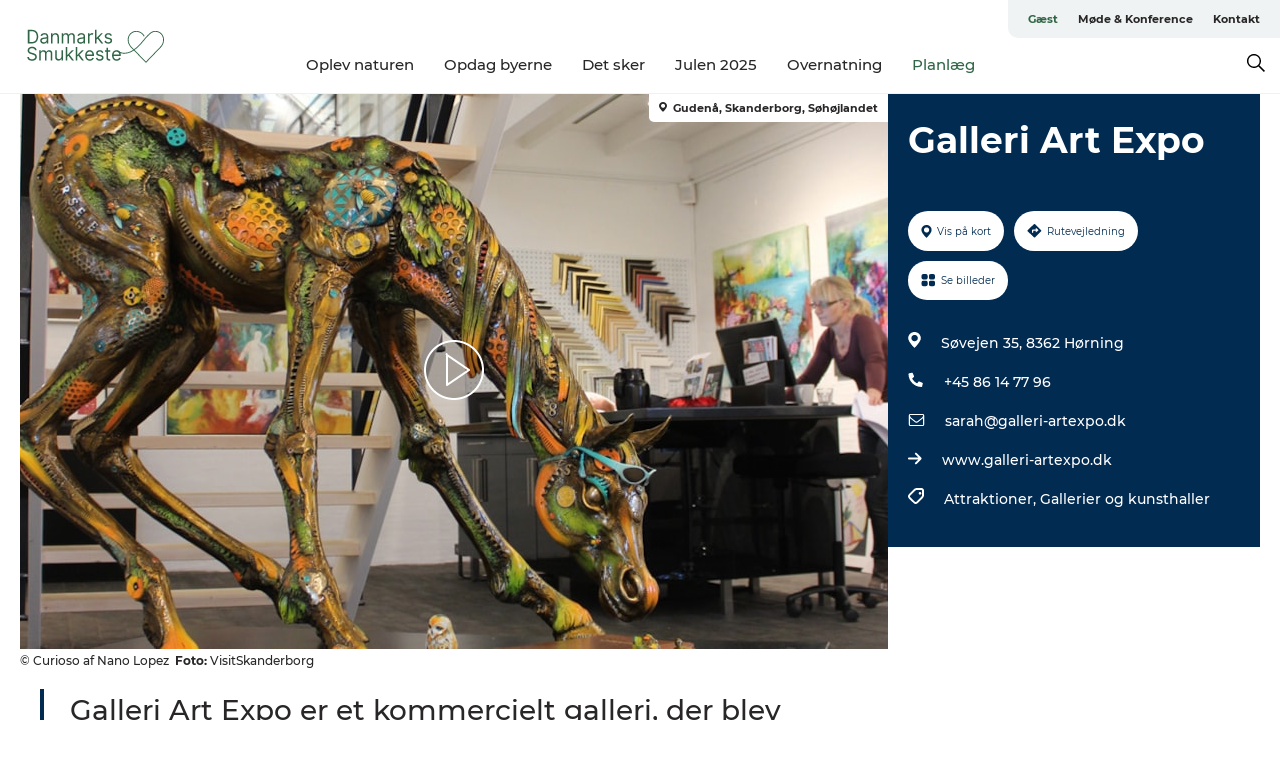

--- FILE ---
content_type: text/html; charset=utf-8
request_url: https://www.danmarkssmukkeste.dk/skanderborg/planlaeg/galleri-art-expo-gdk779260
body_size: 23565
content:
<!DOCTYPE html><html lang="da" class=""><head><meta charSet="UTF-8"/><meta http-equiv="X-UA-Compatible" content="IE=edge"/><meta name="viewport" content="width=device-width, initial-scale=1.0, maximum-scale=1.0"/><title>Galleri Art Expo | Danmarks Smukkeste</title><meta name="title" content="Galleri Art Expo | Danmarks Smukkeste"/><meta name="description" content="Galleri Art Expo er et kommercielt galleri, der blev stiftet af Sarah Høi i januar år 2000. Ud over salg af kunst og indramning til private, betjener galleriet en række af faste erhvervskunder med specialdesignet udsmykning og rådgivning."/><meta name="keywords" content="https://files.guidedanmark.org/files/496/174713_Galleri_Art_Expo.jpg"/><link rel="canonical" href="https://www.danmarkssmukkeste.dk/skanderborg/planlaeg/galleri-art-expo-gdk779260"/><link rel="image_src" href="https://files.guidedanmark.org/files/496/174713_Galleri_Art_Expo.jpg"/><meta property="og:site_name" content="Skanderborg"/><meta property="og:url" content="https://www.danmarkssmukkeste.dk/skanderborg/planlaeg/galleri-art-expo-gdk779260"/><meta property="og:image" content="https://files.guidedanmark.org/files/496/174713_Galleri_Art_Expo.jpg"/><meta property="og:image:url" content="https://files.guidedanmark.org/files/496/174713_Galleri_Art_Expo.jpg"/><meta name="twitter:card" content="summary_large_image"/><meta name="twitter:description" content="Galleri Art Expo er et kommercielt galleri, der blev stiftet af Sarah Høi i januar år 2000. Ud over salg af kunst og indramning til private, betjener galleriet en række af faste erhvervskunder med specialdesignet udsmykning og rådgivning."/><meta name="twitter:title" content="Galleri Art Expo | Danmarks Smukkeste"/><meta name="twitter:url" content="https://www.danmarkssmukkeste.dk/skanderborg/planlaeg/galleri-art-expo-gdk779260"/><meta name="twitter:image" content="https://files.guidedanmark.org/files/496/174713_Galleri_Art_Expo.jpg"/><script type="application/ld+json">{"@context":"https://schema.org","@graph":[{"@type":"Product","name":"Galleri Art Expo","address":{"@type":"PostalAddress","streetAddress":"Søvejen 35","postalCode":"8362"},"geo":{"@type":"GeoCoordinates","latitude":"56.06540059","longitude":"10.03175629"},"image":{"@type":"ImageObject","url":"https://files.guidedanmark.org/files/496/174713_Galleri_Art_Expo.jpg"}}]}</script><meta name="google-site-verification" content="dnmaMk9p5twbwGfEq2sQZNvgeYfMLme_uH0NfyQ88xw"/><script>dataLayer=[];</script><script class="google-tag-manager">
              (function(w,d,s,l,i){w[l]=w[l]||[];w[l].push({'gtm.start':
                new Date().getTime(),event:'gtm.js'});var f=d.getElementsByTagName(s)[0],
                j=d.createElement(s),dl=l!='dataLayer'?'&l='+l:'';j.async=true;j.src=
                'https://www.googletagmanager.com/gtm.js?id='+i+dl;f.parentNode.insertBefore(j,f);
              })(window,document,'script','dataLayer','GTM-MV7GM5N9');
                </script><script class="google-tag-manager">
          (function(w,d,s,l,i){w[l]=w[l]||[];w[l].push({'gtm.start':
            new Date().getTime(),event:'gtm.js'});var f=d.getElementsByTagName(s)[0],
            j=d.createElement(s),dl=l!='dataLayer'?'&l='+l:'';j.async=true;j.src=
            'https://www.googletagmanager.com/gtm.js?id='+i+dl;f.parentNode.insertBefore(j,f);
          })(window,document,'script','dataLayer','GTM-PFBDMCW');
            </script><script id="CookieConsent" src="https://policy.app.cookieinformation.com/uc.js" data-culture="DA" type="text/javascript" defer="" async=""></script><link rel="icon" href="/sites/danmarkssmukkeste.com/files/icons/Design%20uden%20navn%20%289%29.ico" type="image/x-icon"/><meta name="next-head-count" content="25"/><link rel="preload" href="/_next/static/media/8858de35be6d63bd-s.p.ttf" as="font" type="font/ttf" crossorigin="anonymous" data-next-font="size-adjust"/><link rel="preload" href="/_next/static/media/ade88f670a4a93e2-s.p.woff2" as="font" type="font/woff2" crossorigin="anonymous" data-next-font="size-adjust"/><link rel="preload" href="/_next/static/media/7f4e2cacbacd7c77-s.p.woff" as="font" type="font/woff" crossorigin="anonymous" data-next-font="size-adjust"/><link rel="preload" href="/_next/static/media/fe6ff1c8e748122a-s.p.woff2" as="font" type="font/woff2" crossorigin="anonymous" data-next-font="size-adjust"/><link rel="preload" href="/_next/static/media/9671873632b769ea-s.p.woff2" as="font" type="font/woff2" crossorigin="anonymous" data-next-font="size-adjust"/><link rel="preload" href="/_next/static/media/0020fb129ebc950b-s.p.woff2" as="font" type="font/woff2" crossorigin="anonymous" data-next-font="size-adjust"/><link rel="preload" href="/_next/static/css/f9783be563079af7.css" as="style"/><link rel="stylesheet" href="/_next/static/css/f9783be563079af7.css" data-n-g=""/><noscript data-n-css=""></noscript><script defer="" nomodule="" src="/_next/static/chunks/polyfills-78c92fac7aa8fdd8.js"></script><script defer="" src="/_next/static/chunks/24434.2d78b39796aef039.js"></script><script defer="" src="/_next/static/chunks/90180.2cd874d1f8a55392.js"></script><script defer="" src="/_next/static/chunks/89311.d4a83a9b96968818.js"></script><script defer="" src="/_next/static/chunks/52576.7c1155037314c9e5.js"></script><script defer="" src="/_next/static/chunks/69305.95e9ec2f7430440a.js"></script><script defer="" src="/_next/static/chunks/16487.c8405206fde0bf11.js"></script><script defer="" src="/_next/static/chunks/61263.cd3f37a049f1982f.js"></script><script defer="" src="/_next/static/chunks/75fc9c18-295119e68f43c671.js"></script><script defer="" src="/_next/static/chunks/22135.5b23275e4359771f.js"></script><script defer="" src="/_next/static/chunks/88035.a55b00c408bb73af.js"></script><script defer="" src="/_next/static/chunks/77654.f3f2dda92b6acb47.js"></script><script defer="" src="/_next/static/chunks/33996.2229128561d62e70.js"></script><script defer="" src="/_next/static/chunks/38606.c791e11a42e15f83.js"></script><script defer="" src="/_next/static/chunks/73999.f214e8f8ebe5101d.js"></script><script defer="" src="/_next/static/chunks/66518.8241159cdeb0e19e.js"></script><script defer="" src="/_next/static/chunks/42911.663eb074ad65fed6.js"></script><script defer="" src="/_next/static/chunks/7969.600288e47a18f32f.js"></script><script defer="" src="/_next/static/chunks/6462.c12763e89d8a44ae.js"></script><script defer="" src="/_next/static/chunks/84041.d231d3637cdb2731.js"></script><script defer="" src="/_next/static/chunks/32299.3c4b62ae9e1c2bb9.js"></script><script src="/_next/static/chunks/webpack-63856f52277dde65.js" defer=""></script><script src="/_next/static/chunks/framework-f0918f007280e2a4.js" defer=""></script><script src="/_next/static/chunks/main-e4ec7a994fac8df8.js" defer=""></script><script src="/_next/static/chunks/pages/_app-dfcb281616405551.js" defer=""></script><script src="/_next/static/chunks/72776-dd4a5de0c04d1828.js" defer=""></script><script src="/_next/static/chunks/51294-05c6ba5fe17e3586.js" defer=""></script><script src="/_next/static/chunks/pages/drupal-f757f6edd3d96ab6.js" defer=""></script><script src="/_next/static/kcTTT74bUDEUWe3UTljfD/_buildManifest.js" defer=""></script><script src="/_next/static/kcTTT74bUDEUWe3UTljfD/_ssgManifest.js" defer=""></script><style data-styled="" data-styled-version="6.0.5">.bcJpaB a{padding:6px;position:absolute;top:-40px;left:0px;color:#c0c0c0;border-right:1px solid #719f84;border-bottom:1px solid #719f84;border-bottom-right-radius:8px;background:#306646;-webkit-transition:top 1s ease-out;transition:top 1s ease-out;z-index:100;}/*!sc*/
.bcJpaB a:focus{position:absolute;left:0px;top:0px;-webkit-transition:top 0.1s ease-in;transition:top 0.1s ease-in;}/*!sc*/
@media (prefers-reduced-motion: reduce){.bcJpaB a{transition-duration:0.001ms!important;}}/*!sc*/
@media print{.bcJpaB{display:none;}}/*!sc*/
data-styled.g4[id="sc-521c778a-3"]{content:"bcJpaB,"}/*!sc*/
.fnpHaN{background-color:#FFF;}/*!sc*/
data-styled.g12[id="sc-1c46d5dd-5"]{content:"fnpHaN,"}/*!sc*/
.iZkUDV{width:100%;height:65px;background-color:#306646;display:flex;justify-content:center;align-content:center;align-items:center;}/*!sc*/
data-styled.g13[id="sc-1c46d5dd-6"]{content:"iZkUDV,"}/*!sc*/
.kjVbdK{font-size:14px;font-weight:bold;line-height:18px;color:white;}/*!sc*/
data-styled.g14[id="sc-1c46d5dd-7"]{content:"kjVbdK,"}/*!sc*/
.iMgDDq{padding:0 7px;display:flex;justify-content:center;align-items:center;align-content:center;}/*!sc*/
.iMgDDq a{color:white;display:inline-block;padding:0 7px;}/*!sc*/
.iMgDDq svg path{fill:white;}/*!sc*/
.iMgDDq a[title="tiktok"]>svg{width:20px;height:20px;}/*!sc*/
.iMgDDq a[title="tiktok"]{padding-left:2px!important;}/*!sc*/
data-styled.g15[id="sc-1c46d5dd-8"]{content:"iMgDDq,"}/*!sc*/
.buaBos{border-top:2px solid rgb(231, 234, 236);padding:15px 0px;margin-top:40px;display:flex;align-items:center;align-content:center;font-size:14px;}/*!sc*/
@media (max-width: 47.9375em){.buaBos{font-size:12px;flex-direction:column;}}/*!sc*/
data-styled.g16[id="sc-1c46d5dd-9"]{content:"buaBos,"}/*!sc*/
.jTNvri{display:flex;align-content:center;align-items:center;}/*!sc*/
@media (max-width: 47.9375em){.jTNvri{margin:10px 0 20px;}}/*!sc*/
@media (min-width: 48em){.jTNvri{margin:0 20px;flex:1;}}/*!sc*/
.jTNvri a{cursor:pointer;margin:0 20px;color:#282626;}/*!sc*/
.jTNvri a:hover{color:#306646;}/*!sc*/
data-styled.g18[id="sc-1c46d5dd-11"]{content:"jTNvri,"}/*!sc*/
.dTjGyd{padding:20px 0;}/*!sc*/
@media (max-width: 47.9375em){.dTjGyd{font-size:14px;}}/*!sc*/
data-styled.g19[id="sc-1c46d5dd-12"]{content:"dTjGyd,"}/*!sc*/
.ciIioz h2{font-size:14px;font-weight:700;margin-bottom:20px;}/*!sc*/
data-styled.g20[id="sc-1c46d5dd-13"]{content:"ciIioz,"}/*!sc*/
.itOnkr{list-style:none;padding:0;}/*!sc*/
.itOnkr li{margin:15px 0;}/*!sc*/
.itOnkr a{color:#282626;}/*!sc*/
.itOnkr a:hover{color:#306646;}/*!sc*/
data-styled.g21[id="sc-1c46d5dd-14"]{content:"itOnkr,"}/*!sc*/
.kKnrtv{position:relative;border-bottom:1px solid rgb(240, 241, 243);background-color:#FFF;width:100vw;top:0;transition:all 0.3s;}/*!sc*/
.kKnrtv >div{display:flex;align-items:center;height:100%;}/*!sc*/
.kKnrtv.sticky{position:fixed;z-index:20;}/*!sc*/
@media print{.kKnrtv.sticky{display:none;}}/*!sc*/
@media (max-width: 47.9375em){.kKnrtv{height:44px;}}/*!sc*/
data-styled.g37[id="sc-1c46d5dd-30"]{content:"kKnrtv,"}/*!sc*/
.jOAfxs{width:200px;padding:6px 20px;position:sticky;top:0;}/*!sc*/
.jOAfxs img{max-width:100%;max-height:50px;}/*!sc*/
data-styled.g38[id="sc-1c46d5dd-31"]{content:"jOAfxs,"}/*!sc*/
.elbATe{flex:1;display:flex;flex-direction:column;height:100%;}/*!sc*/
.elbATe a{text-decoration:none;color:#282626;}/*!sc*/
.elbATe a:hover{color:#306646;}/*!sc*/
data-styled.g58[id="sc-1c46d5dd-51"]{content:"elbATe,"}/*!sc*/
.gGyyrU{align-self:flex-end;border-bottom-left-radius:10px;background-color:#eff3f4;}/*!sc*/
.gGyyrU ul{padding:0 10px;margin:0;}/*!sc*/
.gGyyrU ul li{display:inline-block;list-style:none;}/*!sc*/
.gGyyrU ul li.inactive >a{display:none;}/*!sc*/
.gGyyrU ul li.active >a{color:#306646;}/*!sc*/
.gGyyrU ul li a{display:block;font-size:11px;font-weight:bold;padding:12px 10px;}/*!sc*/
data-styled.g59[id="sc-1c46d5dd-52"]{content:"gGyyrU,"}/*!sc*/
.kqlEmw{align-self:center;flex:1;display:flex;width:100%;position:relative;top:0;background-color:#FFF;}/*!sc*/
.kqlEmw ul{padding:0;}/*!sc*/
.kqlEmw ul.secondary-menu{flex:1;text-align:center;}/*!sc*/
.kqlEmw ul.search-menu{min-width:200px;text-align:right;}/*!sc*/
.kqlEmw ul li{display:inline-block;vertical-align:middle;list-style:none;padding:0 15px;}/*!sc*/
.kqlEmw ul li a{font-size:15px;padding:0;}/*!sc*/
.kqlEmw ul li.active >a{color:#306646;}/*!sc*/
data-styled.g60[id="sc-1c46d5dd-53"]{content:"kqlEmw,"}/*!sc*/
.bPiEZp{cursor:pointer;}/*!sc*/
.bPiEZp span{display:none;}/*!sc*/
data-styled.g68[id="sc-1c46d5dd-61"]{content:"bPiEZp,"}/*!sc*/
.jWQKaT{display:flex;justify-content:space-between;align-content:center;align-items:center;}/*!sc*/
.jWQKaT >div{margin:10px 0;}/*!sc*/
data-styled.g69[id="sc-1c46d5dd-62"]{content:"jWQKaT,"}/*!sc*/
html{line-height:1.15;-webkit-text-size-adjust:100%;}/*!sc*/
body{margin:0;}/*!sc*/
main{display:block;}/*!sc*/
h1{font-size:2em;margin:0.67em 0;}/*!sc*/
hr{box-sizing:content-box;height:0;overflow:visible;}/*!sc*/
pre{font-family:monospace,monospace;font-size:1em;}/*!sc*/
a{background-color:transparent;}/*!sc*/
abbr[title]{border-bottom:none;text-decoration:underline;text-decoration:underline dotted;}/*!sc*/
b,strong{font-weight:bolder;}/*!sc*/
code,kbd,samp{font-family:monospace,monospace;font-size:1em;}/*!sc*/
small{font-size:80%;}/*!sc*/
sub,sup{font-size:75%;line-height:0;position:relative;vertical-align:baseline;}/*!sc*/
sub{bottom:-0.25em;}/*!sc*/
sup{top:-0.5em;}/*!sc*/
img{border-style:none;}/*!sc*/
button,input,optgroup,select,textarea{font-family:inherit;font-size:100%;line-height:1.15;margin:0;}/*!sc*/
button,input{overflow:visible;}/*!sc*/
button,select{text-transform:none;}/*!sc*/
button,[type="button"],[type="reset"],[type="submit"]{-webkit-appearance:button;}/*!sc*/
button::-moz-focus-inner,[type="button"]::-moz-focus-inner,[type="reset"]::-moz-focus-inner,[type="submit"]::-moz-focus-inner{border-style:none;padding:0;}/*!sc*/
button:-moz-focusring,[type="button"]:-moz-focusring,[type="reset"]:-moz-focusring,[type="submit"]:-moz-focusring{outline:1px dotted ButtonText;}/*!sc*/
fieldset{padding:0.35em 0.75em 0.625em;}/*!sc*/
legend{box-sizing:border-box;color:inherit;display:table;max-width:100%;padding:0;white-space:normal;}/*!sc*/
progress{vertical-align:baseline;}/*!sc*/
textarea{overflow:auto;}/*!sc*/
[type="checkbox"],[type="radio"]{box-sizing:border-box;padding:0;}/*!sc*/
[type="number"]::-webkit-inner-spin-button,[type="number"]::-webkit-outer-spin-button{height:auto;}/*!sc*/
[type="search"]{-webkit-appearance:textfield;outline-offset:-2px;}/*!sc*/
[type="search"]::-webkit-search-decoration{-webkit-appearance:none;}/*!sc*/
::-webkit-file-upload-button{-webkit-appearance:button;font:inherit;}/*!sc*/
details{display:block;}/*!sc*/
summary{display:list-item;}/*!sc*/
template{display:none;}/*!sc*/
[hidden]{display:none;}/*!sc*/
data-styled.g70[id="sc-global-ecVvVt1"]{content:"sc-global-ecVvVt1,"}/*!sc*/
*{box-sizing:border-box;}/*!sc*/
*:before,*:after{box-sizing:border-box;}/*!sc*/
body{font-family:'Montserrat',Verdana,Arial,sans-serif;color:#282626;background-color:#FFF;line-height:1.3;font-weight:500;width:100%;max-width:100vw;overflow-x:hidden;}/*!sc*/
body.freeze-scroll{overflow:hidden;}/*!sc*/
@media (max-width: 47.9375em){body{margin-top:44px;}}/*!sc*/
p:last-child{margin-top:0;}/*!sc*/
img{display:block;max-width:100%;height:auto;}/*!sc*/
.text-container a{text-decoration:underline;}/*!sc*/
a{text-decoration:none;color:#306646;transition:all 0.3s;}/*!sc*/
a:hover{color:#306646;}/*!sc*/
a.link-icon:before{content:"";display:inline-block;width:18px;height:18px;background-size:100%;background-color:#306646;background-position:center;background-repeat:no-repeat;margin-right:4px;position:relative;}/*!sc*/
a.link-icon.link-internal:before{top:4px;background-image:url(/static/images/svg/internalLinkMask.svg);}/*!sc*/
a.link-icon.link-mailto:before,a.link-icon.link-external:before{background-image:url(/static/images/svg/linkoutMaskWhite.svg);}/*!sc*/
.paragraph{margin-top:40px;margin-bottom:40px;}/*!sc*/
.paragraph:first-child{margin-top:0;}/*!sc*/
.text-align-right{text-align:right;}/*!sc*/
.text-align-left{text-align:left;}/*!sc*/
.text-align-center{text-align:center;}/*!sc*/
.text-align-justify{text-align:justify;}/*!sc*/
.txt-size-regular{font-weight:400;}/*!sc*/
.txt-size-medium{font-weight:500;}/*!sc*/
.txt-size-bold{font-weight:600;}/*!sc*/
.txt-size-semi-bold{font-weight:700;}/*!sc*/
@keyframes menuOpen{from{height:0px;}to{height:calc(100vh - 100%);}}/*!sc*/
@keyframes highlight{from{background-color:rgba(0,0,0,0.1);}to{background-color:rgba(0,0,0,0);}}/*!sc*/
@media (max-width: 47.9375em){.paragraph.paragraph--columns-2 .paragraph.paragraph--highlight-image,.paragraph.paragraph--columns-3 .paragraph.paragraph--highlight-image{margin-left:-20px;margin-right:-20px;}}/*!sc*/
data-styled.g71[id="sc-global-kxOjPr1"]{content:"sc-global-kxOjPr1,"}/*!sc*/
.jBVDfF{position:fixed;font-size:1px;color:#fff;width:1px;height:1px;overflow:hidden;top:-1px;left:-1px;z-index:99999;}/*!sc*/
data-styled.g72[id="sc-6945e261-0"]{content:"jBVDfF,"}/*!sc*/
.camETg{display:inline-block;width:40px;height:40px;background-size:cover;background-position:center;border-radius:50%;margin-bottom:10px;}/*!sc*/
@media (min-width: 48em){.camETg{margin-bottom:0;margin-right:20px;}}/*!sc*/
.camETg.small{width:16px;height:16px;margin-right:10px;}/*!sc*/
data-styled.g281[id="sc-d279e38c-29"]{content:"camETg,"}/*!sc*/
.enWcTi{padding:14px 15px;cursor:pointer;border:1px solid rgb(225, 226, 227);background-color:rgb(234, 236, 238);display:flex;align-content:center;align-items:center;width:100%;}/*!sc*/
@media (min-width: 48em){.enWcTi{width:30%;}}/*!sc*/
.enWcTi .language-name{flex:1;}/*!sc*/
.enWcTi:after{height:11px;width:11px;border-top:1px solid rgb(193, 196, 199);border-right:1px solid rgb(193, 196, 199);transform:rotate(45deg);content:"";display:block;}/*!sc*/
data-styled.g283[id="sc-d279e38c-31"]{content:"enWcTi,"}/*!sc*/
.gEMIVp{position:relative;padding-left:20px;padding-right:20px;}/*!sc*/
.gEMIVp.xs-1{width:8.33333%;min-width:8.33333%;}/*!sc*/
.gEMIVp.xs-2{width:16.66667%;min-width:16.66667%;}/*!sc*/
.gEMIVp.xs-3{width:25.00000%;min-width:25.00000%;}/*!sc*/
.gEMIVp.xs-4{width:33.33333%;min-width:33.33333%;}/*!sc*/
.gEMIVp.xs-5{width:41.66667%;min-width:41.66667%;}/*!sc*/
.gEMIVp.xs-6{width:50.00000%;min-width:50.00000%;}/*!sc*/
.gEMIVp.xs-7{width:58.33333%;min-width:58.33333%;}/*!sc*/
.gEMIVp.xs-8{width:66.66667%;min-width:66.66667%;}/*!sc*/
.gEMIVp.xs-9{width:75.00000%;min-width:75.00000%;}/*!sc*/
.gEMIVp.xs-10{width:83.33333%;min-width:83.33333%;}/*!sc*/
.gEMIVp.xs-11{width:91.66667%;min-width:91.66667%;}/*!sc*/
.gEMIVp.xs-12{width:100.00000%;min-width:100.00000%;}/*!sc*/
@media (min-width: 23.5em){.gEMIVp.sm-1{width:8.33333%;min-width:8.33333%;}.gEMIVp.sm-2{width:16.66667%;min-width:16.66667%;}.gEMIVp.sm-3{width:25.00000%;min-width:25.00000%;}.gEMIVp.sm-4{width:33.33333%;min-width:33.33333%;}.gEMIVp.sm-5{width:41.66667%;min-width:41.66667%;}.gEMIVp.sm-6{width:50.00000%;min-width:50.00000%;}.gEMIVp.sm-7{width:58.33333%;min-width:58.33333%;}.gEMIVp.sm-8{width:66.66667%;min-width:66.66667%;}.gEMIVp.sm-9{width:75.00000%;min-width:75.00000%;}.gEMIVp.sm-10{width:83.33333%;min-width:83.33333%;}.gEMIVp.sm-11{width:91.66667%;min-width:91.66667%;}.gEMIVp.sm-12{width:100.00000%;min-width:100.00000%;}}/*!sc*/
@media (min-width: 48em){.gEMIVp.md-1{width:8.33333%;min-width:8.33333%;}.gEMIVp.md-2{width:16.66667%;min-width:16.66667%;}.gEMIVp.md-3{width:25.00000%;min-width:25.00000%;}.gEMIVp.md-4{width:33.33333%;min-width:33.33333%;}.gEMIVp.md-5{width:41.66667%;min-width:41.66667%;}.gEMIVp.md-6{width:50.00000%;min-width:50.00000%;}.gEMIVp.md-7{width:58.33333%;min-width:58.33333%;}.gEMIVp.md-8{width:66.66667%;min-width:66.66667%;}.gEMIVp.md-9{width:75.00000%;min-width:75.00000%;}.gEMIVp.md-10{width:83.33333%;min-width:83.33333%;}.gEMIVp.md-11{width:91.66667%;min-width:91.66667%;}.gEMIVp.md-12{width:100.00000%;min-width:100.00000%;}}/*!sc*/
@media (min-width: 64em){.gEMIVp.lg-1{width:8.33333%;min-width:8.33333%;}.gEMIVp.lg-2{width:16.66667%;min-width:16.66667%;}.gEMIVp.lg-3{width:25.00000%;min-width:25.00000%;}.gEMIVp.lg-4{width:33.33333%;min-width:33.33333%;}.gEMIVp.lg-5{width:41.66667%;min-width:41.66667%;}.gEMIVp.lg-6{width:50.00000%;min-width:50.00000%;}.gEMIVp.lg-7{width:58.33333%;min-width:58.33333%;}.gEMIVp.lg-8{width:66.66667%;min-width:66.66667%;}.gEMIVp.lg-9{width:75.00000%;min-width:75.00000%;}.gEMIVp.lg-10{width:83.33333%;min-width:83.33333%;}.gEMIVp.lg-11{width:91.66667%;min-width:91.66667%;}.gEMIVp.lg-12{width:100.00000%;min-width:100.00000%;}}/*!sc*/
@media (min-width: 82.5em){.gEMIVp.xl-1{width:8.33333%;min-width:8.33333%;}.gEMIVp.xl-2{width:16.66667%;min-width:16.66667%;}.gEMIVp.xl-3{width:25.00000%;min-width:25.00000%;}.gEMIVp.xl-4{width:33.33333%;min-width:33.33333%;}.gEMIVp.xl-5{width:41.66667%;min-width:41.66667%;}.gEMIVp.xl-6{width:50.00000%;min-width:50.00000%;}.gEMIVp.xl-7{width:58.33333%;min-width:58.33333%;}.gEMIVp.xl-8{width:66.66667%;min-width:66.66667%;}.gEMIVp.xl-9{width:75.00000%;min-width:75.00000%;}.gEMIVp.xl-10{width:83.33333%;min-width:83.33333%;}.gEMIVp.xl-11{width:91.66667%;min-width:91.66667%;}.gEMIVp.xl-12{width:100.00000%;min-width:100.00000%;}}/*!sc*/
data-styled.g328[id="sc-bb566763-28"]{content:"gEMIVp,"}/*!sc*/
.hPpxAZ{width:100%;max-width:100%;margin-right:auto;margin-left:auto;padding-left:1.25em;padding-right:1.25em;transition:all 0.3s;}/*!sc*/
@media (min-width: 23.5em){.hPpxAZ{width:100%;}}/*!sc*/
@media (min-width: 48em){.hPpxAZ{width:46.75em;}}/*!sc*/
@media (min-width: 64em){.hPpxAZ{width:61.5em;}}/*!sc*/
@media (min-width: 82.5em){.hPpxAZ{width:80em;}}/*!sc*/
data-styled.g329[id="sc-bb566763-29"]{content:"hPpxAZ,"}/*!sc*/
.kLBSZd{max-width:1450px;margin-right:auto;margin-left:auto;padding-left:1.25em;padding-right:1.25em;transition:all 0.3s;}/*!sc*/
.kLBSZd.no-padding{padding:0;}/*!sc*/
data-styled.g339[id="sc-bb566763-39"]{content:"kLBSZd,"}/*!sc*/
.cBBUa-D{display:flex;flex-direction:row;flex-wrap:wrap;margin-left:-20px;margin-right:-20px;min-width:100%;}/*!sc*/
data-styled.g374[id="sc-bb566763-74"]{content:"cBBUa-D,"}/*!sc*/
.bAZmJe{max-width:800px;margin-right:auto;margin-left:auto;padding-left:1.25em;padding-right:1.25em;}/*!sc*/
.bAZmJe.text-left{margin-left:0;padding-left:0;text-align:left;}/*!sc*/
.bAZmJe.text-right{margin-right:0;padding-right:0;text-align:right;}/*!sc*/
.bAZmJe.text-center{text-align:center;}/*!sc*/
.bAZmJe h1{font-weight:900;font-size:40px;letter-spacing:-0.5px;}/*!sc*/
@media (max-width: 47.9375em){.bAZmJe h1{font-size:26px;}}/*!sc*/
.bAZmJe h2{font-weight:700;font-size:25px;letter-spacing:-0.5px;}/*!sc*/
@media (max-width: 47.9375em){.bAZmJe h2{font-size:19px;}}/*!sc*/
.bAZmJe h3,.bAZmJe h4{font-weight:700;font-size:18px;letter-spacing:-0.5px;}/*!sc*/
@media (max-width: 47.9375em){.bAZmJe h3,.bAZmJe h4{font-size:16px;}}/*!sc*/
data-styled.g390[id="sc-bb566763-90"]{content:"bAZmJe,"}/*!sc*/
@media (max-width: 47.9375em){.bPGLSi{padding-left:0;padding-right:0;}}/*!sc*/
data-styled.g459[id="sc-f8176ca3-0"]{content:"bPGLSi,"}/*!sc*/
.igLRvm{padding-bottom:2.5em;}/*!sc*/
.igLRvm .padding-0{padding:0;}/*!sc*/
@media (max-width: 63.9375em){.igLRvm{margin-top:55px;}}/*!sc*/
data-styled.g460[id="sc-f8176ca3-1"]{content:"igLRvm,"}/*!sc*/
.iaWucu{width:70%;display:flex;}/*!sc*/
@media (max-width: 63.9375em){.iaWucu{width:65%;}}/*!sc*/
@media (max-width: 47.9375em){.iaWucu{width:100%;}}/*!sc*/
data-styled.g461[id="sc-f8176ca3-2"]{content:"iaWucu,"}/*!sc*/
@media (max-width: 47.9375em){.hiHBVT{width:100%;}}/*!sc*/
data-styled.g462[id="sc-f8176ca3-3"]{content:"hiHBVT,"}/*!sc*/
@media (max-width: 47.9375em){.dTQpbO{padding-left:0;padding-right:0;}}/*!sc*/
data-styled.g463[id="sc-f8176ca3-4"]{content:"dTQpbO,"}/*!sc*/
.kTabag{width:70%;height:555px;min-height:555px;position:relative;float:left;margin-bottom:40px;}/*!sc*/
@media (max-width: 63.9375em){.kTabag{width:65%;}}/*!sc*/
@media (max-width: 47.9375em){.kTabag{width:100%;height:210px;min-height:210px;margin-bottom:0;float:none;}}/*!sc*/
data-styled.g464[id="sc-f8176ca3-5"]{content:"kTabag,"}/*!sc*/
.eymwOi{height:100%;width:100%;position:relative;}/*!sc*/
.eymwOi img{width:100%;height:100%;object-fit:cover;}/*!sc*/
.eymwOi span{z-index:1;position:absolute;top:0;left:0;background:#a3eabf;color:#07203b;padding:11px 10px;border-radius:0 0 5px 0;font-size:10px;font-weight:bold;line-height:11px;}/*!sc*/
data-styled.g465[id="sc-f8176ca3-6"]{content:"eymwOi,"}/*!sc*/
.kKgnec{width:30%;background-color:#022b52;padding:25px 35px 20px 35px;color:#ffffff;float:right;position:relative;}/*!sc*/
@media (max-width: 82.4375em){.kKgnec{padding:25px 20px 20px 20px;}}/*!sc*/
@media (max-width: 63.9375em){.kKgnec{width:35%;}}/*!sc*/
@media (max-width: 47.9375em){.kKgnec{width:100%;float:none;position:inherit;text-align:center;padding:50px 20px 20px 20px;}}/*!sc*/
data-styled.g467[id="sc-f8176ca3-8"]{content:"kKgnec,"}/*!sc*/
.iVLTu{position:sticky;top:55px;padding:30px 35px 35px 35px;}/*!sc*/
@media (max-width: 82.4375em){.iVLTu{padding:30px 20px 35px 20px;}}/*!sc*/
@media (max-width: 63.9375em){.iVLTu{width:35%;}}/*!sc*/
@media (max-width: 47.9375em){.iVLTu{width:100%;position:inherit;padding:30px 20px 30px 20px;}}/*!sc*/
data-styled.g468[id="sc-f8176ca3-9"]{content:"iVLTu,"}/*!sc*/
.kGVlIW{font-size:36px;line-height:42px;margin:0;}/*!sc*/
@media (max-width: 47.9375em){.kGVlIW{font-size:26px;line-height:32px;}}/*!sc*/
data-styled.g472[id="sc-f8176ca3-13"]{content:"kGVlIW,"}/*!sc*/
.julIoh{display:flex;flex-wrap:wrap;justify-content:flex-start;margin:0 0 20px 0;}/*!sc*/
@media (max-width: 23.4375em){.julIoh{width:100%;justify-content:space-around;margin:0 -10px 20px -10px;width:auto;}}/*!sc*/
data-styled.g473[id="sc-f8176ca3-14"]{content:"julIoh,"}/*!sc*/
.fefxPf{padding:30px 0 0 0;}/*!sc*/
.fefxPf:empty{padding:0;}/*!sc*/
.fefxPf button{margin:0 0 20px 0!important;}/*!sc*/
.fefxPf a:last-child button{margin-bottom:0px!important;}/*!sc*/
data-styled.g474[id="sc-f8176ca3-15"]{content:"fefxPf,"}/*!sc*/
.gtssAg{cursor:pointer;display:flex;justify-content:center;align-items:center;border:none;color:#022b52;}/*!sc*/
.gtssAg:last-of-type{margin:0 0 10px 0;}/*!sc*/
data-styled.g475[id="sc-f8176ca3-16"]{content:"gtssAg,"}/*!sc*/
.hiXYwN{border-radius:35px;background:#ffffff;margin:0 10px 10px 0;padding:0;}/*!sc*/
.hiXYwN svg{margin:0 5px 0 0;}/*!sc*/
.hiXYwN svg path{fill:#022b52;}/*!sc*/
.hiXYwN .btn-round-content{padding:13px;margin:0;color:inherit;font-size:10px;line-height:11px;display:flex;justify-content:center;align-items:center;}/*!sc*/
@media (max-width: 23.4375em){.hiXYwN{margin:0 0 10px 0;}.hiXYwN .btn-round-content{padding:13px 10px;}}/*!sc*/
data-styled.g476[id="sc-f8176ca3-17"]{content:"hiXYwN,"}/*!sc*/
.kIlebw{z-index:9;position:relative;}/*!sc*/
.kIlebw.no-image{margin-top:0;}/*!sc*/
data-styled.g478[id="sc-f8176ca3-19"]{content:"kIlebw,"}/*!sc*/
.byCEMc{padding:0 40px 0 30px;font-size:28px;line-height:42px;text-align:left;margin-bottom:50px;position:relative;}/*!sc*/
.byCEMc:before{content:" ";position:absolute;left:0;height:100%;width:4px;background-color:#022b52;}/*!sc*/
@media (max-width: 47.9375em){.byCEMc{font-size:18px;line-height:30px;margin-bottom:0;}}/*!sc*/
data-styled.g479[id="sc-f8176ca3-20"]{content:"byCEMc,"}/*!sc*/
.jiBwhG{font-size:18px;line-height:28px;margin-top:15px;margin-bottom:25px;word-break:break-word;}/*!sc*/
@media (max-width: 47.9375em){.jiBwhG{font-size:16px;line-height:26px;}}/*!sc*/
.jiBwhG a{word-break:break-word;}/*!sc*/
.jiBwhG h1,.jiBwhG h2,.jiBwhG h3,.jiBwhG h4{margin:23px 0 10px 0;}/*!sc*/
.jiBwhG h2{font-size:21px;line-height:25px;}/*!sc*/
.jiBwhG p{margin:0 0 18px 0;}/*!sc*/
@media (max-width: 47.9375em){.jiBwhG p{margin:0 0 16px 0;}}/*!sc*/
data-styled.g480[id="sc-f8176ca3-21"]{content:"jiBwhG,"}/*!sc*/
.fuXQAW{font-size:12px;line-height:13px;margin:5px 0 0 0;}/*!sc*/
.fuXQAW span{font-weight:bold;}/*!sc*/
@media (max-width: 47.9375em){.fuXQAW{color:#aabccd;text-align:center;background-color:#022b52;margin:0;padding:5px 0 0 0;}}/*!sc*/
data-styled.g481[id="sc-f8176ca3-22"]{content:"fuXQAW,"}/*!sc*/
</style></head><body><div id="__next"><main class="__className_9cab95"><div class="sc-6945e261-0 jBVDfF"> </div><div class="sc-521c778a-3 bcJpaB"><a href="#maincontent">Gå til indhold</a></div><div id="sticky-header-wrap" class="sc-1c46d5dd-30 kKnrtv"><div class="sc-bb566763-39 kLBSZd no-padding container"><div class="sc-1c46d5dd-31 jOAfxs"><a class="link-internal" title="Gå tilbage til forsiden" href="/"><img alt="Skanderborg " width="160" height="31" src="/sites/danmarkssmukkeste.com/files/2024-04/Danmarks%20Smukkeste%20%286%29.svg" fetchpriority="auto" loading="lazy"/></a></div><div class="sc-1c46d5dd-51 elbATe"><div class="sc-1c46d5dd-52 gGyyrU"><ul class="menu primary-menu"><li class="active"><a class="link-internal" href="/node/1037">Gæst</a></li><li class=""><a class="link-internal" href="/moede-og-konference">Møde &amp; Konference</a></li><li class=""><a class="link-internal" href="/skanderborg/diverse/kontakt">Kontakt</a></li></ul></div><div class="sc-1c46d5dd-53 kqlEmw"><ul class="menu secondary-menu"><li class=""><a class="link-internal" href="/skanderborg/oplev-naturen/vinter/oplev-naturen">Oplev naturen</a></li><li class=""><a class="link-internal" href="/skanderborg/opdag-byerne/byerne">Opdag byerne</a></li><li class=""><a class="link-internal" href="/skanderborg/det-sker">Det sker</a></li><li class=""><a class="link-internal" href="/julen">Julen 2025</a></li><li class=""><a class="link-internal" href="/skanderborg/opdag-byerne/overnatning/overnatning">Overnatning</a></li><li class="active"><a class="link-internal" href="/explore">Planlæg</a></li></ul><ul class="menu search-menu"><li><a tabindex="0" class="sc-1c46d5dd-61 bPiEZp"><svg xmlns="http://www.w3.org/2000/svg" version="1.1" viewBox="0 0 18.508 18.508" width="18"><path d="M 12.264 2.111 C 10.856 0.704 9.164 0 7.188 0 C 5.21 0 3.518 0.704 2.11 2.111 C 0.704 3.52 0 5.211 0 7.187 c 0 1.977 0.704 3.67 2.111 5.077 c 1.408 1.407 3.1 2.111 5.076 2.111 c 1.708 0 3.22 -0.54 4.538 -1.617 l 5.705 5.75 l 1.078 -1.078 l -5.75 -5.705 c 1.078 -1.318 1.617 -2.83 1.617 -4.537 c 0 -1.977 -0.704 -3.67 -2.111 -5.077 Z m -9.12 1.034 C 4.254 2.007 5.6 1.437 7.188 1.437 c 1.588 0 2.943 0.562 4.066 1.685 c 1.123 1.123 1.684 2.478 1.684 4.066 c 0 1.587 -0.561 2.942 -1.684 4.065 c -1.123 1.123 -2.478 1.684 -4.066 1.684 c -1.587 0 -2.942 -0.561 -4.065 -1.684 C 2 10.13 1.437 8.775 1.437 7.187 c 0 -1.587 0.57 -2.934 1.708 -4.042 Z" fill-rule="evenodd" stroke="none" stroke-width="1"></path></svg><span>Søg</span></a></li></ul></div></div></div></div><div class="sc-bb566763-39 kLBSZd container"><div class="sc-1c46d5dd-62 jWQKaT"></div></div><div id="maincontent"><div class="sc-f8176ca3-1 igLRvm" lang="da"><div class="sc-bb566763-39 kLBSZd sc-f8176ca3-0 bPGLSi container"><div class="sc-f8176ca3-5 kTabag"><div class="sc-f8176ca3-6 eymwOi"><img src="https://gdkfiles.visitdenmark.com/files/496/174713_Galleri_Art_Expo.jpg?width=987" fetchpriority="auto" loading="lazy" layout="fill"/></div><div class="sc-f8176ca3-22 fuXQAW">© <!-- -->  <span>Foto<!-- -->:</span> </div></div><div class="sc-f8176ca3-8 kKgnec"><h1 class="sc-f8176ca3-13 kGVlIW">Galleri Art Expo</h1></div><div top="55" class="sc-f8176ca3-8 sc-f8176ca3-9 kKgnec iVLTu"><div class="sc-f8176ca3-14 julIoh"><button class="sc-f8176ca3-16 sc-f8176ca3-17 gtssAg hiXYwN"><div class="btn-round-content"><svg width="15" height="14" viewBox="0 0 15 15" version="1.1" xmlns="http://www.w3.org/2000/svg" xmlns:xlink="http://www.w3.org/1999/xlink"><title>Shape</title><g id="Symbols" stroke="none" stroke-width="1" fill="none" fill-rule="evenodd"><g id="GDK/Mobile/Directions-(Mobile)" transform="translate(-14.000000, -13.000000)" fill="#022B52" fill-rule="nonzero"><path d="M28.5877043,19.569089 L22.0883815,13.264374 C21.7250022,12.9118753 21.1355268,12.9118753 20.7718572,13.264374 L14.2725345,19.569089 C13.9091552,19.9218692 13.9091552,20.4934126 14.2725345,20.8461929 L20.7718572,27.1509078 C21.1352365,27.5036881 21.724712,27.5036881 22.0883815,27.1509078 L28.5877043,20.8461929 C28.9510836,20.4934126 28.9510836,19.9218692 28.5877043,19.569089 Z M25.6032246,19.7142386 L23.2241565,21.9161263 C23.0795082,22.0501149 22.8447373,21.9472865 22.8447373,21.7495613 L22.8447373,20.2275308 L20.1325827,20.2275308 L20.1325827,22.0404836 C20.1325827,22.1656906 20.0314419,22.2671026 19.9065698,22.2671026 L19.0025182,22.2671026 C18.8776461,22.2671026 18.7765053,22.1656906 18.7765053,22.0404836 L18.7765053,19.7742927 C18.7765053,19.2737478 19.1813509,18.8678163 19.6805569,18.8678163 L22.8447373,18.8678163 L22.8447373,17.3457859 C22.8447373,17.148344 23.0792257,17.0452323 23.2241565,17.1792208 L25.6032246,19.3811086 C25.7001276,19.4709064 25.7001276,19.6244408 25.6032246,19.7142386 Z" id="Shape"></path></g></g></svg>Rutevejledning</div></button><button class="sc-f8176ca3-16 sc-f8176ca3-17 gtssAg hiXYwN"><div class="btn-round-content"><svg width="15" height="13" viewBox="0 0 15 14" version="1.1" xmlns="http://www.w3.org/2000/svg" xmlns:xlink="http://www.w3.org/1999/xlink"><title>Group 2</title><g id="Symbols" stroke="none" stroke-width="1" fill="none" fill-rule="evenodd"><g id="GDK/Mobile/Gallery-(Mobile)" transform="translate(-14.000000, -13.000000)" fill="#022B52"><g id="Group-2" transform="translate(14.000000, 13.000000)"><rect id="Rectangle" x="7.93025955" y="0" width="6.5912621" height="5.96670935" rx="2"></rect><rect id="Rectangle-Copy-8" x="7.93025955" y="7.17883056" width="6.5912621" height="5.96670935" rx="2"></rect><rect id="Rectangle-Copy-7" x="0" y="0" width="6.5912621" height="5.96670935" rx="2"></rect><rect id="Rectangle-Copy-9" x="0" y="7.17883056" width="6.5912621" height="5.96670935" rx="2"></rect></g></g></g></svg>Se billeder</div></button></div><div class="sc-f8176ca3-15 fefxPf"></div></div><div class="sc-f8176ca3-2 iaWucu"><div class="sc-bb566763-29 hPpxAZ sc-f8176ca3-3 hiHBVT container"><div class="sc-f8176ca3-19 kIlebw"><div class="sc-f8176ca3-20 byCEMc"><div><p>Galleri Art Expo er et kommercielt galleri, der blev stiftet af Sarah Høi i januar år 2000. Ud over salg af kunst og indramning til private, betjener galleriet en række af faste erhvervskunder med specialdesignet udsmykning og rådgivning.</p></div></div><div class="sc-bb566763-90 bAZmJe sc-f8176ca3-4 dTQpbO text-container"><div class="sc-f8176ca3-21 jiBwhG"><div><h3>Nytænkende kvalitet</h3><p>Art Expo er kendt for sit fokus på den håndværksmæssige kvalitet i alt fra blindrammer, anvendte lærreder, oliemaling, ophæng, rammer og naturligvis håndværket leveret af den enkelte kunstner.</p><p>Yderligere er Art Expo kendt for sin innovation over for unge eller nyetablerede kunstnere og bidrager herigennem løbende til en proces, der sikrer mangfoldighed og nye talenter på markedet.</p><p>Galleriet flyttede i efteråret 2012 fra Århus midtby til nye og smukke lokaler direkte ned til Fregerslev Sø mellem Solbjerg og Stilling. En flytning som sikrer at Art Expo kan udvikles både i størrelse og rent forretningsmæssigt. Galleriet ligger 15 min. kørsel fra Århus C og 4 km fra motorvej E45.</p><p><a class="link-external" target="_blank" title="VisitSkanderborg Instagram Tag" rel="noopener" href="https://www.instagram.com/visitdanmarkssmukkeste/">#danmarkssmukkeste</a> <a class="link-external" target="_blank" title="VisitAarhusregionen Instagram Tag" rel="noopener" href="https://www.instagram.com/visitdanmarkssmukkeste/">#visitdanmarkssmukkeste</a></p></div></div></div></div></div></div></div><span style="display:none"><img src="https://www.guidedanmark.org/Stats/Register?p=779260&amp;c=926" alt=""/></span></div></div><div class="sc-1c46d5dd-5 fnpHaN"><div class="sc-1c46d5dd-6 iZkUDV"><h2 class="sc-1c46d5dd-7 kjVbdK">Del dine oplevelser med os    #danmarkssmukkeste  <!-- -->:</h2><div class="sc-1c46d5dd-8 iMgDDq"><a class="link-external" target="_blank" title="facebook" rel="noopener" href="https://www.facebook.com/profile.php?id=61552481114131"><svg xmlns="http://www.w3.org/2000/svg" version="1.1" viewBox="0 0 8 18" width="8"><path d="M8 5.82H5.277V3.94c0-.716.425-.895.766-.895h1.872V0H5.277C2.383 0 1.702 2.328 1.702 3.761v2.06H0v3.134h1.702V18h3.575V8.955H7.66L8 5.821z"></path></svg></a><a class="link-external" target="_blank" title="instagram" rel="noopener" href="https://www.instagram.com/visitdanmarkssmukkeste/"><svg xmlns="http://www.w3.org/2000/svg" version="1.1" viewBox="0 0 20.955 20.955" width="20"><path fill-rule="evenodd" stroke="none" stroke-width="1" d="M19.013 14.768c-.068 1.038-.203 1.58-.339 1.964-.203.452-.384.858-.79 1.174-.384.384-.723.587-1.174.79-.384.136-.926.34-1.965.34-1.106.067-1.445.067-4.268.067-2.822 0-3.138 0-4.267-.068-1.039-.067-1.581-.203-1.965-.338-.451-.204-.858-.384-1.174-.79-.384-.385-.587-.723-.79-1.175-.136-.384-.34-.926-.34-1.964-.067-1.107-.067-1.445-.067-4.268 0-2.823 0-3.139.068-4.268.068-1.038.203-1.58.339-1.964.203-.452.384-.858.79-1.175.384-.383.723-.587 1.174-.79a5.484 5.484 0 0 1 1.965-.339c1.129-.067 1.467-.067 4.267-.067 2.823 0 3.14 0 4.268.067 1.039.068 1.58.204 1.965.339.451.203.858.384 1.174.79.384.384.587.723.79 1.175.136.384.339.926.339 1.964.068 1.107.068 1.445.068 4.268 0 2.823 0 3.138-.068 4.268m1.874-8.626c.068 1.129.068 1.513.068 4.335 0 2.823 0 3.23-.136 4.403 0 1.107-.203 1.897-.451 2.552-.249.655-.588 1.31-1.174 1.83-.588.518-1.175.902-1.83 1.173-.654.18-1.422.384-2.551.452-1.13.068-1.445.068-4.336.068-2.89 0-3.229 0-4.335-.136-1.107 0-1.897-.203-2.552-.451a4.953 4.953 0 0 1-1.829-1.174 4.408 4.408 0 0 1-1.242-1.83c-.248-.654-.384-1.422-.451-2.551C0 13.683 0 13.277 0 10.477c0-2.8 0-3.206.09-4.335 0-1.107.181-1.897.452-2.552.316-.655.655-1.242 1.242-1.896A4.999 4.999 0 0 1 3.613.519C4.268.271 5.058.135 6.165.068 7.27 0 7.677 0 10.477 0c2.823 0 3.23 0 4.404.135 1.106 0 1.896.204 2.551.452a4.946 4.946 0 0 1 1.83 1.174c.586.52.903 1.107 1.173 1.83.181.654.384 1.422.452 2.55zM10.5 14.014c-1.941 0-3.559-1.618-3.559-3.56 0-1.94 1.618-3.558 3.559-3.558s3.559 1.618 3.559 3.559c0 1.94-1.595 3.559-3.559 3.559zm0-9.06a5.513 5.513 0 0 0-5.5 5.5c0 3.028 2.473 5.5 5.5 5.5s5.5-2.472 5.5-5.5c0-3.027-2.473-5.5-5.5-5.5zm5.5-1c-.527 0-1 .473-1 1 0 .528.473 1 1 1s1-.417 1-1c0-.581-.473-1-1-1z"></path></svg></a></div></div><div class="sc-bb566763-29 hPpxAZ container"><div class="sc-1c46d5dd-12 dTjGyd"><div class="sc-bb566763-74 cBBUa-D"><div class="sc-bb566763-28 gEMIVp xs-6 md-3"><div class="sc-1c46d5dd-13 ciIioz"><h2>Turistinformation</h2></div><ul class="sc-1c46d5dd-14 itOnkr"><li><a class="link-external" target="_blank" title="Søg" rel="noopener" href="https://www.danmarkssmukkeste.dk/search?q=">Søg</a></li><li><a class="link-internal" title="Turist info " href="/skanderborg/diverse/turist-info">Turist info </a></li><li><a class="link-internal" title="Ofte stillede spørgsmål" href="/skanderborg/diverse/faq">Ofte stillede spørgsmål</a></li><li><a class="link-external" target="_blank" title="Læs vores 2025 Turist Magasin" rel="noopener" href="https://www.paperturn-view.com/danmarks-smukkeste/danmarks-smukkeste-magasin?pid=ODg8870039">Læs vores 2025 Turist Magasin</a></li></ul></div><div class="sc-bb566763-28 gEMIVp xs-6 md-3"><div class="sc-1c46d5dd-13 ciIioz"><h2>Erhverv</h2></div><ul class="sc-1c46d5dd-14 itOnkr"><li><a class="link-external" target="_blank" title="Bliv partner" rel="noopener" href="https://www.danmarkssmukkeste.dk/skanderborg/diverse/praktisk-infomation/danmarks-smukkeste-partnere">Bliv partner</a></li><li><a class="link-internal" title="Møde og konference" href="/moede-og-konference">Møde og konference</a></li><li><a class="link-internal" title="Job" href="/skanderborg/diverse/praktisk-infomation/job-i-danmarks-smukkeste">Job</a></li></ul></div><div class="sc-bb566763-28 gEMIVp xs-6 md-3"><div class="sc-1c46d5dd-13 ciIioz"><h2>Generelt</h2></div><ul class="sc-1c46d5dd-14 itOnkr"><li><a class="link-internal" title="Kontakt" href="/skanderborg/diverse/kontakt">Kontakt</a></li><li><a class="link-internal" title="Om Danmarks Smukkeste" href="/skanderborg/diverse/praktisk-infomation/mere-om-danmarks-smukkeste">Om Danmarks Smukkeste</a></li></ul></div></div></div><div class="sc-1c46d5dd-9 buaBos"><div class="sc-1c46d5dd-10 JATgE">Skanderborg <!-- --> ©<!-- --> <!-- -->2025</div><div class="sc-1c46d5dd-11 jTNvri"><a class="link-internal" title="Data Protection Notice" href="/dataprotection">Data Protection Notice</a></div><div tabindex="0" role="button" class="sc-d279e38c-31 enWcTi"><span style="background-image:url(/static/images/flags/da.svg)" class="sc-d279e38c-29 camETg small"></span><span class="language-name">Danish</span></div></div></div></div><div id="modal-root"></div></main></div><script id="__NEXT_DATA__" type="application/json">{"props":{"pageProps":{},"initialReduxState":{"content":{"entity":{"id":"8b3825e7-b7d9-41f8-9e4f-4158008216c7","type":"product--product","entity_type":"product","root":null,"template_suggestions":["entity","product","product--product"],"bundle":"product","attributes":{"drupal_internal__id":866,"langcode":"da","pid":779260,"period_id":0,"next_period":false,"title":"Galleri Art Expo","canonical_url":null,"updated":"2025-10-14T07:42:01+00:00","html_meta_tag_description":{"value":"\u003cp\u003eGalleri Art Expo er et kommercielt galleri, der blev stiftet af Sarah Høi i januar år 2000. Ud over salg af kunst og indramning til private, betjener galleriet en række af faste erhvervskunder med specialdesignet udsmykning og rådgivning.\u003c/p\u003e","format":null,"processed":"\u003cp\u003e\u0026lt;p\u0026gt;Galleri Art Expo er et kommercielt galleri, der blev stiftet af Sarah Høi i januar år 2000. Ud over salg af kunst og indramning til private, betjener galleriet en række af faste erhvervskunder med specialdesignet udsmykning og rådgivning.\u0026lt;/p\u0026gt;\u003c/p\u003e\n"},"html_meta_tag_title":{"value":"\u003cp\u003eGalleri Art Expo | Danmarks Smukkeste\u003c/p\u003e","format":null,"processed":"\u003cp\u003e\u0026lt;p\u0026gt;Galleri Art Expo | Danmarks Smukkeste\u0026lt;/p\u0026gt;\u003c/p\u003e\n"},"html_meta_tags":{"value":"\u003cp\u003eGalleri Art Expo, Kunst, Kunst Skanderborg, Kunstudstilling\u003c/p\u003e","format":null,"processed":"\u003cp\u003e\u0026lt;p\u0026gt;Galleri Art Expo, Kunst, Kunst Skanderborg, Kunstudstilling\u0026lt;/p\u0026gt;\u003c/p\u003e\n"},"field_first_image_copyright":"Curioso af Nano Lopez","field_first_image_photographer":"VisitSkanderborg","field_first_image_alt":"Gallery Art Expo","field_first_image_description":{"value":"Curioso skulptur ved Galleri Art Expo","format":null,"processed":"\u003cp\u003eCurioso skulptur ved Galleri Art Expo\u003c/p\u003e\n"},"period_data":null,"address":"Søvejen 35 ","post_code":"8362","city":"Hørning","region":null,"latitude":"56.06540059","longitude":"10.03175629","phone":null,"fax":null,"email":"sarah@galleri-artexpo.dk","is_marked_recurring":false,"default_langcode":true,"fallback_language":null,"metatag":null,"meta_info":{"path":"/skanderborg/planlaeg/galleri-art-expo-gdk779260","meta":[{"tag":"meta","attributes":{"name":"title","content":"Galleri Art Expo | Danmarks Smukkeste"}},{"tag":"meta","attributes":{"name":"description","content":"Galleri Art Expo er et kommercielt galleri, der blev stiftet af Sarah Høi i januar år 2000. Ud over salg af kunst og indramning til private, betjener galleriet en række af faste erhvervskunder med specialdesignet udsmykning og rådgivning."}},{"tag":"meta","attributes":{"name":"keywords","content":"https://files.guidedanmark.org/files/496/174713_Galleri_Art_Expo.jpg"}},{"tag":"link","attributes":{"rel":"canonical","href":"https://www.danmarkssmukkeste.dk/skanderborg/planlaeg/galleri-art-expo-gdk779260"}},{"tag":"link","attributes":{"rel":"image_src","href":"https://files.guidedanmark.org/files/496/174713_Galleri_Art_Expo.jpg"}},{"tag":"meta","attributes":{"property":"og:site_name","content":"Skanderborg"}},{"tag":"meta","attributes":{"property":"og:url","content":"https://www.danmarkssmukkeste.dk/skanderborg/planlaeg/galleri-art-expo-gdk779260"}},{"tag":"meta","attributes":{"property":"og:image","content":"https://files.guidedanmark.org/files/496/174713_Galleri_Art_Expo.jpg"}},{"tag":"meta","attributes":{"property":"og:image:url","content":"https://files.guidedanmark.org/files/496/174713_Galleri_Art_Expo.jpg"}},{"tag":"meta","attributes":{"name":"twitter:card","content":"summary_large_image"}},{"tag":"meta","attributes":{"name":"twitter:description","content":"Galleri Art Expo er et kommercielt galleri, der blev stiftet af Sarah Høi i januar år 2000. Ud over salg af kunst og indramning til private, betjener galleriet en række af faste erhvervskunder med specialdesignet udsmykning og rådgivning."}},{"tag":"meta","attributes":{"name":"twitter:title","content":"Galleri Art Expo | Danmarks Smukkeste"}},{"tag":"meta","attributes":{"name":"twitter:url","content":"https://www.danmarkssmukkeste.dk/skanderborg/planlaeg/galleri-art-expo-gdk779260"}},{"tag":"meta","attributes":{"name":"twitter:image","content":"https://files.guidedanmark.org/files/496/174713_Galleri_Art_Expo.jpg"}},{"tag":"meta","attributes":{"name":"@type","content":"Place","group":"schema_place","schema_metatag":true}},{"tag":"meta","attributes":{"name":"name","content":"Galleri Art Expo","group":"schema_place","schema_metatag":true}},{"tag":"meta","attributes":{"name":"address","content":{"@type":"PostalAddress","streetAddress":"Søvejen 35","postalCode":"8362"},"group":"schema_place","schema_metatag":true}},{"tag":"meta","attributes":{"name":"geo","content":{"@type":"GeoCoordinates","latitude":"56.06540059","longitude":"10.03175629"},"group":"schema_place","schema_metatag":true}},{"tag":"meta","attributes":{"name":"@type","content":"Product","group":"schema_product","schema_metatag":true}},{"tag":"meta","attributes":{"name":"name","content":"Galleri Art Expo","group":"schema_product","schema_metatag":true}},{"tag":"meta","attributes":{"name":"image","content":{"@type":"ImageObject","url":"https://files.guidedanmark.org/files/496/174713_Galleri_Art_Expo.jpg"},"group":"schema_product","schema_metatag":true}}]},"path":{"alias":"/skanderborg/planlaeg/galleri-art-expo-gdk779260","pid":95709,"langcode":"da"},"content_translation_source":"und","content_translation_outdated":false,"content_translation_status":true,"content_translation_created":"2023-10-26T13:14:07+00:00","content_translation_changed":"2025-10-14T07:42:01+00:00","cc_discount":false,"cc_extra":false,"cc_gratis":false,"field_canonical_url":"https://www.danmarkssmukkeste.dk/skanderborg/planlaeg/galleri-art-expo-gdk779260","field_capacity":0,"field_category":3,"field_category_facet":["Attraktioner","Attraktioner//Gallerier og kunsthaller","Attraktioner//Gallerier og kunsthaller//Attraktioner","Attraktioner//Gallerier og kunsthaller//Attraktioner//Billedkunst"],"field_channel_views":66,"field_facet":["125//1422"],"field_first_image":{"uri":"https://gdkfiles.visitdenmark.com/files/496/174713_Galleri_Art_Expo.jpg","title":null,"options":[]},"field_hoved":{"tag":"div","children":[{"tag":"h3","children":[{"tag":"fragment","html":"Nytænkende kvalitet"}]},{"tag":"fragment","html":"\r\n"},{"tag":"p","children":[{"tag":"fragment","html":"Art Expo er kendt for sit fokus på den håndværksmæssige kvalitet i alt fra blindrammer, anvendte lærreder, oliemaling, ophæng, rammer og naturligvis håndværket leveret af den enkelte kunstner."}]},{"tag":"fragment","html":"\r\n"},{"tag":"p","children":[{"tag":"fragment","html":"Yderligere er Art Expo kendt for sin innovation over for unge eller nyetablerede kunstnere og bidrager herigennem løbende til en proces, der sikrer mangfoldighed og nye talenter på markedet."}]},{"tag":"fragment","html":"\r\n"},{"tag":"p","children":[{"tag":"fragment","html":"Galleriet flyttede i efteråret 2012 fra Århus midtby til nye og smukke lokaler direkte ned til Fregerslev Sø mellem Solbjerg og Stilling. En flytning som sikrer at Art Expo kan udvikles både i størrelse og rent forretningsmæssigt. Galleriet ligger 15 min. kørsel fra Århus C og 4 km fra motorvej E45."}]},{"tag":"fragment","html":"\r\n"},{"tag":"p","children":[{"tag":"a","title":"VisitSkanderborg Instagram Tag","href":"https://www.instagram.com/visitdanmarkssmukkeste/","target":"_blank","rel":"noopener","children":[{"tag":"fragment","html":"#danmarkssmukkeste"}]},{"tag":"fragment","html":" "},{"tag":"a","title":"VisitAarhusregionen Instagram Tag","href":"https://www.instagram.com/visitdanmarkssmukkeste/","target":"_blank","rel":"noopener","children":[{"tag":"fragment","html":"#visitdanmarkssmukkeste"}]}]}]},"field_instagram":null,"field_instagram_title":null,"field_intro":{"tag":"div","children":[{"tag":"p","children":[{"tag":"fragment","html":"Galleri Art Expo er et kommercielt galleri, der blev stiftet af Sarah Høi i januar år 2000. Ud over salg af kunst og indramning til private, betjener galleriet en række af faste erhvervskunder med specialdesignet udsmykning og rådgivning."}]}]},"field_is_deleted":false,"field_location":"56.06540059,10.03175629","field_meta_information":{"path":"/skanderborg/planlaeg/galleri-art-expo-gdk779260","meta":[{"tag":"meta","attributes":{"name":"title","content":"Galleri Art Expo | Danmarks Smukkeste"}},{"tag":"meta","attributes":{"name":"description","content":"Galleri Art Expo er et kommercielt galleri, der blev stiftet af Sarah Høi i januar år 2000. Ud over salg af kunst og indramning til private, betjener galleriet en række af faste erhvervskunder med specialdesignet udsmykning og rådgivning."}},{"tag":"meta","attributes":{"name":"keywords","content":"https://files.guidedanmark.org/files/496/174713_Galleri_Art_Expo.jpg"}},{"tag":"link","attributes":{"rel":"canonical","href":"https://www.danmarkssmukkeste.dk/skanderborg/planlaeg/galleri-art-expo-gdk779260"}},{"tag":"link","attributes":{"rel":"image_src","href":"https://files.guidedanmark.org/files/496/174713_Galleri_Art_Expo.jpg"}},{"tag":"meta","attributes":{"property":"og:site_name","content":"Skanderborg"}},{"tag":"meta","attributes":{"property":"og:url","content":"https://www.danmarkssmukkeste.dk/skanderborg/planlaeg/galleri-art-expo-gdk779260"}},{"tag":"meta","attributes":{"property":"og:image","content":"https://files.guidedanmark.org/files/496/174713_Galleri_Art_Expo.jpg"}},{"tag":"meta","attributes":{"property":"og:image:url","content":"https://files.guidedanmark.org/files/496/174713_Galleri_Art_Expo.jpg"}},{"tag":"meta","attributes":{"name":"twitter:card","content":"summary_large_image"}},{"tag":"meta","attributes":{"name":"twitter:description","content":"Galleri Art Expo er et kommercielt galleri, der blev stiftet af Sarah Høi i januar år 2000. Ud over salg af kunst og indramning til private, betjener galleriet en række af faste erhvervskunder med specialdesignet udsmykning og rådgivning."}},{"tag":"meta","attributes":{"name":"twitter:title","content":"Galleri Art Expo | Danmarks Smukkeste"}},{"tag":"meta","attributes":{"name":"twitter:url","content":"https://www.danmarkssmukkeste.dk/skanderborg/planlaeg/galleri-art-expo-gdk779260"}},{"tag":"meta","attributes":{"name":"twitter:image","content":"https://files.guidedanmark.org/files/496/174713_Galleri_Art_Expo.jpg"}},{"tag":"meta","attributes":{"name":"@type","content":"Place","group":"schema_place","schema_metatag":true}},{"tag":"meta","attributes":{"name":"name","content":"Galleri Art Expo","group":"schema_place","schema_metatag":true}},{"tag":"meta","attributes":{"name":"address","content":{"@type":"PostalAddress","streetAddress":"Søvejen 35","postalCode":"8362"},"group":"schema_place","schema_metatag":true}},{"tag":"meta","attributes":{"name":"geo","content":{"@type":"GeoCoordinates","latitude":"56.06540059","longitude":"10.03175629"},"group":"schema_place","schema_metatag":true}},{"tag":"meta","attributes":{"name":"@type","content":"Product","group":"schema_product","schema_metatag":true}},{"tag":"meta","attributes":{"name":"name","content":"Galleri Art Expo","group":"schema_product","schema_metatag":true}},{"tag":"meta","attributes":{"name":"image","content":{"@type":"ImageObject","url":"https://files.guidedanmark.org/files/496/174713_Galleri_Art_Expo.jpg"},"group":"schema_product","schema_metatag":true}}]},"field_organisation":null,"field_organizer":null,"field_period_date_range":null,"field_place":[123,162,665],"field_priority":9,"field_rating":0,"field_regions":[7,11],"field_regions_places":[],"field_spes11":null,"field_subcategory":6,"field_sustainability_facet":[],"field_teaser":null,"field_type":"gdk_product","field_venue":null,"field_website":{"uri":"https://www.galleri-artexpo.dk/english-content","title":"www.galleri-artexpo.dk/english","options":[]}},"links":{"self":{"href":"https://api.www.danmarkssmukkeste.dk/api/product/product/8b3825e7-b7d9-41f8-9e4f-4158008216c7"}},"relationships":{"content_translation_uid":{"data":null,"links":{"self":{"href":"https://api.www.danmarkssmukkeste.dk/api/product/product/8b3825e7-b7d9-41f8-9e4f-4158008216c7/relationships/content_translation_uid"}}}}},"data":{"product--product":{"8b3825e7-b7d9-41f8-9e4f-4158008216c7":{"id":"8b3825e7-b7d9-41f8-9e4f-4158008216c7","type":"product--product","entity_type":"product","root":null,"template_suggestions":["entity","product","product--product"],"bundle":"product","attributes":{"drupal_internal__id":866,"langcode":"da","pid":779260,"period_id":0,"next_period":false,"title":"Galleri Art Expo","canonical_url":null,"updated":"2025-10-14T07:42:01+00:00","html_meta_tag_description":{"value":"\u003cp\u003eGalleri Art Expo er et kommercielt galleri, der blev stiftet af Sarah Høi i januar år 2000. Ud over salg af kunst og indramning til private, betjener galleriet en række af faste erhvervskunder med specialdesignet udsmykning og rådgivning.\u003c/p\u003e","format":null,"processed":"\u003cp\u003e\u0026lt;p\u0026gt;Galleri Art Expo er et kommercielt galleri, der blev stiftet af Sarah Høi i januar år 2000. Ud over salg af kunst og indramning til private, betjener galleriet en række af faste erhvervskunder med specialdesignet udsmykning og rådgivning.\u0026lt;/p\u0026gt;\u003c/p\u003e\n"},"html_meta_tag_title":{"value":"\u003cp\u003eGalleri Art Expo | Danmarks Smukkeste\u003c/p\u003e","format":null,"processed":"\u003cp\u003e\u0026lt;p\u0026gt;Galleri Art Expo | Danmarks Smukkeste\u0026lt;/p\u0026gt;\u003c/p\u003e\n"},"html_meta_tags":{"value":"\u003cp\u003eGalleri Art Expo, Kunst, Kunst Skanderborg, Kunstudstilling\u003c/p\u003e","format":null,"processed":"\u003cp\u003e\u0026lt;p\u0026gt;Galleri Art Expo, Kunst, Kunst Skanderborg, Kunstudstilling\u0026lt;/p\u0026gt;\u003c/p\u003e\n"},"field_first_image_copyright":"Curioso af Nano Lopez","field_first_image_photographer":"VisitSkanderborg","field_first_image_alt":"Gallery Art Expo","field_first_image_description":{"value":"Curioso skulptur ved Galleri Art Expo","format":null,"processed":"\u003cp\u003eCurioso skulptur ved Galleri Art Expo\u003c/p\u003e\n"},"period_data":null,"address":"Søvejen 35 ","post_code":"8362","city":"Hørning","region":null,"latitude":"56.06540059","longitude":"10.03175629","phone":null,"fax":null,"email":"sarah@galleri-artexpo.dk","is_marked_recurring":false,"default_langcode":true,"fallback_language":null,"metatag":null,"meta_info":{"path":"/skanderborg/planlaeg/galleri-art-expo-gdk779260","meta":[{"tag":"meta","attributes":{"name":"title","content":"Galleri Art Expo | Danmarks Smukkeste"}},{"tag":"meta","attributes":{"name":"description","content":"Galleri Art Expo er et kommercielt galleri, der blev stiftet af Sarah Høi i januar år 2000. Ud over salg af kunst og indramning til private, betjener galleriet en række af faste erhvervskunder med specialdesignet udsmykning og rådgivning."}},{"tag":"meta","attributes":{"name":"keywords","content":"https://files.guidedanmark.org/files/496/174713_Galleri_Art_Expo.jpg"}},{"tag":"link","attributes":{"rel":"canonical","href":"https://www.danmarkssmukkeste.dk/skanderborg/planlaeg/galleri-art-expo-gdk779260"}},{"tag":"link","attributes":{"rel":"image_src","href":"https://files.guidedanmark.org/files/496/174713_Galleri_Art_Expo.jpg"}},{"tag":"meta","attributes":{"property":"og:site_name","content":"Skanderborg"}},{"tag":"meta","attributes":{"property":"og:url","content":"https://www.danmarkssmukkeste.dk/skanderborg/planlaeg/galleri-art-expo-gdk779260"}},{"tag":"meta","attributes":{"property":"og:image","content":"https://files.guidedanmark.org/files/496/174713_Galleri_Art_Expo.jpg"}},{"tag":"meta","attributes":{"property":"og:image:url","content":"https://files.guidedanmark.org/files/496/174713_Galleri_Art_Expo.jpg"}},{"tag":"meta","attributes":{"name":"twitter:card","content":"summary_large_image"}},{"tag":"meta","attributes":{"name":"twitter:description","content":"Galleri Art Expo er et kommercielt galleri, der blev stiftet af Sarah Høi i januar år 2000. Ud over salg af kunst og indramning til private, betjener galleriet en række af faste erhvervskunder med specialdesignet udsmykning og rådgivning."}},{"tag":"meta","attributes":{"name":"twitter:title","content":"Galleri Art Expo | Danmarks Smukkeste"}},{"tag":"meta","attributes":{"name":"twitter:url","content":"https://www.danmarkssmukkeste.dk/skanderborg/planlaeg/galleri-art-expo-gdk779260"}},{"tag":"meta","attributes":{"name":"twitter:image","content":"https://files.guidedanmark.org/files/496/174713_Galleri_Art_Expo.jpg"}},{"tag":"meta","attributes":{"name":"@type","content":"Place","group":"schema_place","schema_metatag":true}},{"tag":"meta","attributes":{"name":"name","content":"Galleri Art Expo","group":"schema_place","schema_metatag":true}},{"tag":"meta","attributes":{"name":"address","content":{"@type":"PostalAddress","streetAddress":"Søvejen 35","postalCode":"8362"},"group":"schema_place","schema_metatag":true}},{"tag":"meta","attributes":{"name":"geo","content":{"@type":"GeoCoordinates","latitude":"56.06540059","longitude":"10.03175629"},"group":"schema_place","schema_metatag":true}},{"tag":"meta","attributes":{"name":"@type","content":"Product","group":"schema_product","schema_metatag":true}},{"tag":"meta","attributes":{"name":"name","content":"Galleri Art Expo","group":"schema_product","schema_metatag":true}},{"tag":"meta","attributes":{"name":"image","content":{"@type":"ImageObject","url":"https://files.guidedanmark.org/files/496/174713_Galleri_Art_Expo.jpg"},"group":"schema_product","schema_metatag":true}}]},"path":{"alias":"/skanderborg/planlaeg/galleri-art-expo-gdk779260","pid":95709,"langcode":"da"},"content_translation_source":"und","content_translation_outdated":false,"content_translation_status":true,"content_translation_created":"2023-10-26T13:14:07+00:00","content_translation_changed":"2025-10-14T07:42:01+00:00","cc_discount":false,"cc_extra":false,"cc_gratis":false,"field_canonical_url":"https://www.danmarkssmukkeste.dk/skanderborg/planlaeg/galleri-art-expo-gdk779260","field_capacity":0,"field_category":3,"field_category_facet":["Attraktioner","Attraktioner//Gallerier og kunsthaller","Attraktioner//Gallerier og kunsthaller//Attraktioner","Attraktioner//Gallerier og kunsthaller//Attraktioner//Billedkunst"],"field_channel_views":66,"field_facet":["125//1422"],"field_first_image":{"uri":"https://gdkfiles.visitdenmark.com/files/496/174713_Galleri_Art_Expo.jpg","title":null,"options":[]},"field_hoved":{"tag":"div","children":[{"tag":"h3","children":[{"tag":"fragment","html":"Nytænkende kvalitet"}]},{"tag":"fragment","html":"\r\n"},{"tag":"p","children":[{"tag":"fragment","html":"Art Expo er kendt for sit fokus på den håndværksmæssige kvalitet i alt fra blindrammer, anvendte lærreder, oliemaling, ophæng, rammer og naturligvis håndværket leveret af den enkelte kunstner."}]},{"tag":"fragment","html":"\r\n"},{"tag":"p","children":[{"tag":"fragment","html":"Yderligere er Art Expo kendt for sin innovation over for unge eller nyetablerede kunstnere og bidrager herigennem løbende til en proces, der sikrer mangfoldighed og nye talenter på markedet."}]},{"tag":"fragment","html":"\r\n"},{"tag":"p","children":[{"tag":"fragment","html":"Galleriet flyttede i efteråret 2012 fra Århus midtby til nye og smukke lokaler direkte ned til Fregerslev Sø mellem Solbjerg og Stilling. En flytning som sikrer at Art Expo kan udvikles både i størrelse og rent forretningsmæssigt. Galleriet ligger 15 min. kørsel fra Århus C og 4 km fra motorvej E45."}]},{"tag":"fragment","html":"\r\n"},{"tag":"p","children":[{"tag":"a","title":"VisitSkanderborg Instagram Tag","href":"https://www.instagram.com/visitdanmarkssmukkeste/","target":"_blank","rel":"noopener","children":[{"tag":"fragment","html":"#danmarkssmukkeste"}]},{"tag":"fragment","html":" "},{"tag":"a","title":"VisitAarhusregionen Instagram Tag","href":"https://www.instagram.com/visitdanmarkssmukkeste/","target":"_blank","rel":"noopener","children":[{"tag":"fragment","html":"#visitdanmarkssmukkeste"}]}]}]},"field_instagram":null,"field_instagram_title":null,"field_intro":{"tag":"div","children":[{"tag":"p","children":[{"tag":"fragment","html":"Galleri Art Expo er et kommercielt galleri, der blev stiftet af Sarah Høi i januar år 2000. Ud over salg af kunst og indramning til private, betjener galleriet en række af faste erhvervskunder med specialdesignet udsmykning og rådgivning."}]}]},"field_is_deleted":false,"field_location":"56.06540059,10.03175629","field_meta_information":{"path":"/skanderborg/planlaeg/galleri-art-expo-gdk779260","meta":[{"tag":"meta","attributes":{"name":"title","content":"Galleri Art Expo | Danmarks Smukkeste"}},{"tag":"meta","attributes":{"name":"description","content":"Galleri Art Expo er et kommercielt galleri, der blev stiftet af Sarah Høi i januar år 2000. Ud over salg af kunst og indramning til private, betjener galleriet en række af faste erhvervskunder med specialdesignet udsmykning og rådgivning."}},{"tag":"meta","attributes":{"name":"keywords","content":"https://files.guidedanmark.org/files/496/174713_Galleri_Art_Expo.jpg"}},{"tag":"link","attributes":{"rel":"canonical","href":"https://www.danmarkssmukkeste.dk/skanderborg/planlaeg/galleri-art-expo-gdk779260"}},{"tag":"link","attributes":{"rel":"image_src","href":"https://files.guidedanmark.org/files/496/174713_Galleri_Art_Expo.jpg"}},{"tag":"meta","attributes":{"property":"og:site_name","content":"Skanderborg"}},{"tag":"meta","attributes":{"property":"og:url","content":"https://www.danmarkssmukkeste.dk/skanderborg/planlaeg/galleri-art-expo-gdk779260"}},{"tag":"meta","attributes":{"property":"og:image","content":"https://files.guidedanmark.org/files/496/174713_Galleri_Art_Expo.jpg"}},{"tag":"meta","attributes":{"property":"og:image:url","content":"https://files.guidedanmark.org/files/496/174713_Galleri_Art_Expo.jpg"}},{"tag":"meta","attributes":{"name":"twitter:card","content":"summary_large_image"}},{"tag":"meta","attributes":{"name":"twitter:description","content":"Galleri Art Expo er et kommercielt galleri, der blev stiftet af Sarah Høi i januar år 2000. Ud over salg af kunst og indramning til private, betjener galleriet en række af faste erhvervskunder med specialdesignet udsmykning og rådgivning."}},{"tag":"meta","attributes":{"name":"twitter:title","content":"Galleri Art Expo | Danmarks Smukkeste"}},{"tag":"meta","attributes":{"name":"twitter:url","content":"https://www.danmarkssmukkeste.dk/skanderborg/planlaeg/galleri-art-expo-gdk779260"}},{"tag":"meta","attributes":{"name":"twitter:image","content":"https://files.guidedanmark.org/files/496/174713_Galleri_Art_Expo.jpg"}},{"tag":"meta","attributes":{"name":"@type","content":"Place","group":"schema_place","schema_metatag":true}},{"tag":"meta","attributes":{"name":"name","content":"Galleri Art Expo","group":"schema_place","schema_metatag":true}},{"tag":"meta","attributes":{"name":"address","content":{"@type":"PostalAddress","streetAddress":"Søvejen 35","postalCode":"8362"},"group":"schema_place","schema_metatag":true}},{"tag":"meta","attributes":{"name":"geo","content":{"@type":"GeoCoordinates","latitude":"56.06540059","longitude":"10.03175629"},"group":"schema_place","schema_metatag":true}},{"tag":"meta","attributes":{"name":"@type","content":"Product","group":"schema_product","schema_metatag":true}},{"tag":"meta","attributes":{"name":"name","content":"Galleri Art Expo","group":"schema_product","schema_metatag":true}},{"tag":"meta","attributes":{"name":"image","content":{"@type":"ImageObject","url":"https://files.guidedanmark.org/files/496/174713_Galleri_Art_Expo.jpg"},"group":"schema_product","schema_metatag":true}}]},"field_organisation":null,"field_organizer":null,"field_period_date_range":null,"field_place":[123,162,665],"field_priority":9,"field_rating":0,"field_regions":[7,11],"field_regions_places":[],"field_spes11":null,"field_subcategory":6,"field_sustainability_facet":[],"field_teaser":null,"field_type":"gdk_product","field_venue":null,"field_website":{"uri":"https://www.galleri-artexpo.dk/english-content","title":"www.galleri-artexpo.dk/english","options":[]}},"links":{"self":{"href":"https://api.www.danmarkssmukkeste.dk/api/product/product/8b3825e7-b7d9-41f8-9e4f-4158008216c7"}},"relationships":{"content_translation_uid":{"data":null,"links":{"self":{"href":"https://api.www.danmarkssmukkeste.dk/api/product/product/8b3825e7-b7d9-41f8-9e4f-4158008216c7/relationships/content_translation_uid"}}}}}}},"error":null},"location":{"path":"/skanderborg/planlaeg/galleri-art-expo-gdk779260","origin":"https://www.danmarkssmukkeste.dk","host":"www.danmarkssmukkeste.dk","query":{},"pathname":"/skanderborg/planlaeg/galleri-art-expo-gdk779260"},"config":{"combine":{"channel":"926","section":"2358","categories":{"global":null,"product":null},"endpoint":"https://api.guidedanmark.org"},"search":{"solr":{"scheme":"http","host":"10.200.131.144","port":8983,"path":"/","core":"danmarkssmuk_168","timeout":5,"index_timeout":5,"optimize_timeout":10,"finalize_timeout":30,"solr_version":"","http_method":"AUTO","commit_within":1000},"sort":{"domain_search_mode":null}},"colors":{"red":{"name":"Red","machine_name":"red","dark":"#e70013","light":"#fac5cc","basic_color":"","link_color":"","link_color_hover":"","background":"","actions":{"delete_schema":"Delete"}},"green":{"name":"mørk grøn","machine_name":"green","dark":"#306646","light":"#306646","basic_color":"#ffffff","link_color":"#ffffff","link_color_hover":"#ffffff","background":"#306646","actions":{"delete_schema":"Delete"}},"blue":{"name":"Blue","machine_name":"blue","dark":"#00587a","light":"#c3ebff","basic_color":"#ffffff","link_color":"#ffffff","link_color_hover":"#ffffff","background":"#ffffff","actions":{"delete_schema":"Delete"}},"hudfarve":{"name":"hudfarve","machine_name":"hudfarve","dark":"#eec7a3","light":"#faeadb","basic_color":"#000000","link_color":"#306646","link_color_hover":"#306646","background":"#eec7a3","actions":{"delete_schema":"Delete"}},"grey":{"name":"Grey","machine_name":"grey","dark":"#282626","light":"#c0c0c0","basic_color":"","link_color":"#040404","link_color_hover":"#111010","background":"","actions":{"delete_schema":"Delete"}},"test_schema":{"name":"Lysblå vinter","machine_name":"test_schema","dark":"#dbe1e3","light":"#eceeef","basic_color":"#dbe1e3","link_color":"#434343","link_color_hover":"#ffffff","background":"#fcfcfc","actions":{"delete_schema":"Delete"}},"vinter_bla":{"name":"Vinter Blå","machine_name":"vinter_bla","dark":"#539cd3","light":"#bacadf","basic_color":"","link_color":"#1f1e1e","link_color_hover":"","background":"#bacadf","actions":{"delete_schema":"Delete"}},"primaer_farve_":{"name":"Primær farve ","machine_name":"primaer_farve_","dark":"#306646","light":"#719f84","basic_color":"#306646","link_color":"","link_color_hover":"","background":"","actions":{"delete_schema":"Delete"}},"vinter_skovbund_":{"name":"Vinter - skovbund ","machine_name":"vinter_skovbund_","dark":"#cdbdaf","light":"#cdbdaf","basic_color":"","link_color":"","link_color_hover":"","background":"#cdbdaf","actions":{"delete_schema":"Delete"}},"vinter_skovbund_ekstra":{"name":"Vinter - skovbund ekstra","machine_name":"vinter_skovbund_ekstra","dark":"#cdbdaf","light":"#cdbdaf","basic_color":"","link_color":"#000000","link_color_hover":"","background":"#9c8d80","actions":{"delete_schema":"Delete"}},"pudder":{"name":"Pudder","machine_name":"pudder","dark":"#eec8a3","light":"#eec8a3","basic_color":"#eec8a3","link_color":"#306646","link_color_hover":"#306646","background":"","actions":{"delete_schema":"Delete"}},"forars_gron":{"name":"Forårs grøn","machine_name":"forars_gron","dark":"#aeb85c","light":"#aeb85c","basic_color":"","link_color":"#000000","link_color_hover":"#010101","background":"#aeb85c","actions":{"delete_schema":"Delete"}},"gul":{"name":"Gul","machine_name":"gul","dark":"#ffbd59","light":"#ffbd59","basic_color":"#f6f9f9","link_color":"#f4f4f4","link_color_hover":"#fcfcfc","background":"#ffbd59","actions":{"delete_schema":"Delete"}},"kampagne_farve_1_":{"name":"Kampagne farve #1 ","machine_name":"kampagne_farve_1_","dark":"#d8d2c5","light":"#d8d2c5","basic_color":"","link_color":"#3b3333","link_color_hover":"#3b3333","background":"#d8d2c5","actions":{"delete_schema":"Delete"}},"efterar_":{"name":"Efterår ","machine_name":"efterar_","dark":"#a97b4f","light":"#a97b4f","basic_color":"","link_color":"#181717","link_color_hover":"#322e2e","background":"#a97b4f","actions":{"delete_schema":"Delete"}},"jul":{"name":"Jul","machine_name":"jul","dark":"#96060e","light":"#96060e","basic_color":"#f4eeee","link_color":"#ffffff","link_color_hover":"#f7f3f3","background":"#96060e","actions":{"delete_schema":"Delete"}},"sommer_gul":{"name":"Sommer Gul","machine_name":"sommer_gul","dark":"#1f1f1e","light":"#fff7db","basic_color":"#1f1f1e","link_color":"#1f1f1e","link_color_hover":"#1f1f1e","background":"#fff7db","actions":{"delete_schema":"Delete"}},"sommer_bla":{"name":"Sommer blå","machine_name":"sommer_bla","dark":"","light":"","basic_color":"#000000","link_color":"#b6cdeb","link_color_hover":"#000000","background":"#ecf4ff","actions":{"delete_schema":"Delete"}},"sommer_gron":{"name":"Sommer grøn","machine_name":"sommer_gron","dark":"#dbeada","light":"#dbeada","basic_color":"#000000","link_color":"","link_color_hover":"","background":"#dbeada","actions":{"delete_schema":"Delete"}},"dark_blue":{"name":"Dark Blue","machine_name":"dark_blue","dark":"#1d3151","light":"#1d3151","basic_color":"#ffffff","link_color":"#fcf6f6","link_color_hover":"","background":"#1d3151","actions":{"delete_schema":"Delete"}}},"domain":{"404":{"title":"Desværre","message":"\u003cp\u003eFejlmeddelelsen HTTP\u0026nbsp;\u003cem\u003e404\u003c/em\u003e\u0026nbsp;angiver at man har forsøgt at komme til en internetside, der ikke eksisterer, typisk fordi man har tastet forkert\u003c/p\u003e\r\n"},"woco":{"mainCategory":null,"category":null},"favorites":null,"site_name":{"name":"Skanderborg "},"theme":{"color":"primaer_farve_","font":"grey","logo_path":"https://api.www.danmarkssmukkeste.dk/sites/danmarkssmukkeste.com/files/2024-04/Danmarks%20Smukkeste%20%286%29.svg","favicon_path":"https://api.www.danmarkssmukkeste.dk/sites/danmarkssmukkeste.com/files/icons/Design%20uden%20navn%20%289%29.ico"},"spot":{"image":{"title":"","link":"","text_position":"","color":{"color_schema":"red"},"styles":[]},"text":{"title":"","announcement_title":"","color":{"color_schema":"red"}}},"social_links":{"links":{"facebook":"https://www.facebook.com/profile.php?id=61552481114131","instagram":"https://www.instagram.com/visitdanmarkssmukkeste/","twitter":"","youtube":"","newsletter":"","tiktok":"","linkedin":""},"label":"Del dine oplevelser med os    #danmarkssmukkeste  "},"top_messages":{"global":{"value":"","format":"full_html"},"product":{"value":"","format":"full_html"},"global_background_color":{"color_schema":"test_schema"},"product_background_color":{"color_schema":"red"},"disable_closing":0,"updated":1702888527},"home_page":"/node/1037"},"dictionary":{"choose_your_language":"Vælg sprog","visit_denmark":"VisitDenmark","footer_privacy_policy":"Data Protection Notice","on":"Til","off":"Fra","close_button":"Luk","cancel":"Fortryd","save":"Gem","read_more":"Læs mere","read_less":"Læs mindre","see_more":"Se mere","see_less":"Se mindre","see_all":"Se alt","load_more":"Indlæs flere","show_more":"Vis mere","show_less":"Vis mindre","email":"E-mail","phone":"Telefon","print":"Udskriv","share":"Del med","tags":"Tags","location":"Sted","buy_ticket":"Book/bestil/køb","address":"Adresse","coordinates":"Koordinater","longitude":"Længdegrad ","latitude":"Breddegrad ","see_all_in_area":"Se alt i dette område","information":"Åbningstider","links":"Links","facilities_and_topics":"Faciliteter og emner","working_hours":"Åbningstider","prices":"Priser","discounts":"Tilbud","follow_on":"Følg på","related_products":"Måske også interessant for dig: ","do_you_have_questions":"Har du nogle spørgsmål?","download":"Download","article":"Artikel","guide":"Guide","news":"Nyheder","list":"Liste","map":"Kort","search":"Søg","view_as_map":"Se på kort","view_as_list":"Se som liste","open_google_map":"Åbn i Google Maps","follow_vdk":"Del dine oplevelser","view_photos":"Se billeder","no_image_available":"Intet billede er tilgængeligt","press_release":"Pressemeddelelse","filter_by":"Filtrer efter","clear_filter":"Nulstil filter","clear_filters":"Nulstil filtre","show_filter":"Vis filter","choose_an_office_by_department":"Vælg en afdeling","items_of_items":"{value1} af {value2} emner","number_of_items":"Antal emner","one_item":"1","no_products_in_category":"Beklager, der er ingen resultater at vise","newsletter_headline":"Vil du vide mere?","newsletter_sub_headline":"Vil du modtage vores nyhedsbrev?","your_name":"Dit navn","first_name":"Fornavn","last_name":"Efternavn","country":"Land","your_email":"Din e-mail","submit":"Send","explore":"Udforsk","explore_page_headline":"Vi anbefaler","explore_page_sub_headline":"Søg her efter attraktioner, aktiviteter, events, overnatning og meget mere......","items_were_added_to_result":"{value} flere emner er indlæst til resultatet.","no_results_in_category":"Ingen resultater i denne kategori","newsletter_checkbox_1":"Familieferie","newsletter_checkbox_2":"Storbyferie","newsletter_checkbox_3":"Great Escapes","something_went_wrong":"Der gik noget galt, prøv igen senere","newsletter_success_headline":"Tak for din tilmelding","newsletter_success_sub_headline":"Du vil modtage månedlige historier og inspiration fra Danmark direkte i din inbox. ","choose_an_category":"Vælg kategori","explore_places_headline":"Rundt om Danmark","page_not_found":"Siden blev ikke fundet","view_on_google_maps":"Vis i Google Maps","where_want_to_go":"Hvor vil du gerne hen - søg område/by/sted?","search_for_place_in":"Søg steder i {value}","no_results_found":"Beklager, ingen resultater blev fundet","place":"Sted","region":"Region","cookie_accept":"Jeg accepterer cookieindstillingerne","cookie_decline":"Slet","cookie_settings":"Cookieindstillinger","cookie_policy":"Cookieindstillinger","cookie_popup_headline":"Cookieindstillinger","cookie_popup_required":"Nødvendige Cookies","cookie_popup_required_description":"Disse cookies er nødvendige for at hjemmesiden kan fungere og kan ikke slås fra i vort system. De bliver normalt kun brugt på baggrund af aktioner, som du foretager dig, såsom at installere dine private præferencer, logge ind eller udfylde formularer. Du kan indstille din browser til at blokere eller alarmere omkring cookies, dog vil noget af hjemmesiden måske ikke virke.","cookie_popup_tracking":"Performance Cookies","cookie_popup_tracking_description":"Disse cookies tillader os at tælle besøgs- og trafik kilder, så vi kan måle og forbedre vores hjemmeside. De hjælper os med at vide, hvilke sider er de mest og mindst populære, og hvordan brugerne bevæger sig rundt på siden. Al information, disse cookies indsamler, er anonyme. Hvis du ikke tillader disse cookies, vil vi ikke vide, hvornår du har besøgt vores hjemmeside.","cookie_popup_social":"Social sharing Cookies","cookie_popup_social_description":"Vi bruger nogle social sharing plugins, som tillader dig at dele visse sider fra vores hjemmeside på de sociale medier. Disse plugins placerer cookies, så du præcist kan se, hvor mange gange en side er blevet delt.","cookie_popup_others":"Andre Cookies","cookie_popup_others_description":"Dette er alle tredjeparts-cookies fra tjenester brugt på denne hjemmeside.","cookie_popup_message_bar":"Vores hjemmeside bruger cookies, så vi kan huske dig og forstå, hvordan du bruger den. Hvis du ikke er enig med vores brug af cookies, beder vi dig om at ændre de nuværende indstillinger i cookie-accept værktøjet. Du kan også læse mere omkring cookies og lignende teknologier her. Ellers accepterer du, at brugen af cookies er som det nuværende set-up.","product_rooms_features":"Lokalet har disse funktioner","product_rooms_meeting_rooms":"Mødelokaler","webform_error_default":"Den side (produkt), du leder efter, findes ikke længere, eller der er sket fejl. Prøv at indlæs siden igen (evt. tryk F5 på PC/refresh på mobil) 😊 eller gå til forsiden ved klik på vores logo.","webform_error_success":"Denne webform er indsendt succesfuldt. ","photo_by":"Foto","product_not_found":"Lad os prøve at indlæse siden igen ....... Hvis du presser F5 på dit tastatur (eller \"refresh\" på din mobil), så indlæses siden igen. \r\n\r\nHvis siden stadig ser mærkelig ud, så skal du klikke på logo'et i toppen til venstre på siden, og du vil blive sendt til vores forside. \r\n\r\nTak for din forståelse. ","card_type_gratis":"Gratis","card_type_discount":"Tilbud","card_type_extra":"","card_gratis":"med Copenhagen Card","card_discount":"med Copenhagen Card","card_extra":"","cookie_message_bar":"Vores hjemmeside bruger cookies, så vi kan huske dig og forstå, hvordan du bruger den. Hvis du ikke er enig med vores brug af cookies, beder vi dig om at ændre de nuværende indstillinger i cookie-accept værktøjet. Du kan også læse mere omkring cookies og lignende teknologier her. Ellers accepterer du, at brugen af cookies er som det nuværende set-up.","mobile":"Mobil","sort_by":"Sortér","example_short":"Eksempel","last_updated_by":"Sidst opdateret af ","contact":"Kontakt","website":"Website","mon":"Mandag","tue":"Tirsdag","wed":"Onsdag","thu":"Torsdag","fri":"Fredag","sat":"Lørdag","sun":"Søndag","start_date":"Startdato","end_date":"Slutdato","date":"Dato","conference_facilities":"Antal deltagere","gratis_wifi":"Gratis wifi","popular":"Populær","alphabetically":"Alfabetisk","my_trip":"Min rejse","my_trip_headline":"My Trip - Mine københavnertips","my_trip_sub_headline":"Her er de steder, artikler og begivenheder du har gemt som dine københavnertips på ","page":"Side","faq":"FAQ","product":"Produkt","person":"Person","direct":"Direkte","webform_success_default":"Alt i orden! Formularen er udfyldt korrekt. ","add_to_my_trip":"Læg til \"Min rejse\"","remove_from_my_trip":"Fjern fra \"Min rejse\"","facilities":"Faciliteter","go_to_homepage":"Gå tilbage til forsiden","previous_slide":"Forrige billede","next_slide":"Næste billede","you_are_here":"Du er her","search_page_title":"Søg","click_to_remove_tag":"Klik for at fjerne tag","explore_page_title":"Explore","photo":"Foto","copyright":"©","burger_menu":"Menu","show_on_map":"Vis på kort","directions":"Rutevejledning","more_info":"Læs mere","see_on_map":"Se på kort","free_with_aarhus_card":"Gratis med AarhusCARD","period":"Periode","select":"Vælg","discard":"Luk","apply_filter":"Anvend filter","see_more_dates":"Se flere datoer","skip_to_main_content":"Gå til indhold","author":"Forfatter","discounts_accordion":"Rabatter","type_accordion":"Type","access_accordion":"Adgang","classification_accordion":"Klassifikation","activity_accordion":"Activity Finder","price_level":"Prisniveau","label":"Mærkeordning","member":"Medlem af\t","capacity":"Kapacitet","sustainable_experience":"Grøn oplevelse","sustainability_experience":"Grøn oplevelse (Certificeringer)","kitchen":"Køkken"},"others":{"video_embed_twentythree":{"video_domains":"video.visitdenmark.com"}},"scripts":{"google_tracking_id":"GTM-MV7GM5N9","external_scripts":[],"inline_scripts":"","google_tracking_type":"gtm","global_tracking":{"google_tracking_id":"GTM-PFBDMCW"},"recaptcha_key":"","cookie_information":1},"suggestion_service":{"url":null,"site_key":null},"customMetaTags":{"en":{"custom_tag_five":{"name":"google-site-verification","content":"GVNz-xajrxoSDUM1c7OJvWL8KZyQxOi7yymcoEE3VsM"}},"da":{"custom_tag_five":{"name":"google-site-verification","content":"dnmaMk9p5twbwGfEq2sQZNvgeYfMLme_uH0NfyQ88xw"}},"de":{"custom_tag_five":{"name":"google-site-verification","content":"-Y9ncTpvDppvQx1ObrFBKfcVmoZnDXDcAg4a3c0m0k4"}}}},"menu":{"main":[{"type":"menu_link_content--main","id":"a9e5fafb-246c-4f57-9b9f-26d68e44db33","links":{"self":{"href":"https://api.www.danmarkssmukkeste.dk/api/menu_link_content/main/a9e5fafb-246c-4f57-9b9f-26d68e44db33?resourceVersion=id%3A108"}},"attributes":{"drupal_internal__id":108,"drupal_internal__revision_id":108,"langcode":"da","revision_created":"2023-11-13T12:56:19+00:00","enabled":true,"title":"Oplev naturen","description":null,"menu_name":"main","link":{"uri":"/skanderborg/oplev-naturen/vinter/oplev-naturen","title":"","options":{"attributes":{"class":[""]}}},"external":false,"rediscover":false,"weight":-50,"expanded":false,"parent":"menu_link_content:16200c62-496d-4551-9f7a-9384c5c57762","changed":"2025-07-03T07:43:50+00:00","default_langcode":true,"revision_translation_affected":true,"fallback_language":null,"view_mode":"default","metatag":null,"content_translation_source":"und","content_translation_outdated":false,"content_translation_status":true,"content_translation_created":"2023-11-13T12:56:19+00:00","field_hide":false,"field_languages_whitelist":[]},"relationships":{"bundle":{"data":null,"links":{"self":{"href":"https://api.www.danmarkssmukkeste.dk/api/menu_link_content/main/a9e5fafb-246c-4f57-9b9f-26d68e44db33/relationships/bundle?resourceVersion=id%3A108"}}},"revision_user":{"data":null,"links":{"self":{"href":"https://api.www.danmarkssmukkeste.dk/api/menu_link_content/main/a9e5fafb-246c-4f57-9b9f-26d68e44db33/relationships/revision_user?resourceVersion=id%3A108"}}},"content_translation_uid":{"data":null,"links":{"self":{"href":"https://api.www.danmarkssmukkeste.dk/api/menu_link_content/main/a9e5fafb-246c-4f57-9b9f-26d68e44db33/relationships/content_translation_uid?resourceVersion=id%3A108"}}}}},{"type":"menu_link_content--main","id":"5d9accaf-9960-4f06-aee5-dcd1c7deb59a","links":{"self":{"href":"https://api.www.danmarkssmukkeste.dk/api/menu_link_content/main/5d9accaf-9960-4f06-aee5-dcd1c7deb59a?resourceVersion=id%3A119"}},"attributes":{"drupal_internal__id":119,"drupal_internal__revision_id":119,"langcode":"da","revision_created":"2024-04-17T08:39:41+00:00","enabled":true,"title":"Teambuilding","description":null,"menu_name":"main","link":{"uri":"/moede-og-konference/teambuilding/teambuilding","title":"","options":{"attributes":{"class":[""]}}},"external":false,"rediscover":false,"weight":-50,"expanded":false,"parent":"menu_link_content:11a54a26-b631-494c-85e8-e7e5fbdf99b4","changed":"2025-10-03T12:42:43+00:00","default_langcode":true,"revision_translation_affected":true,"fallback_language":null,"view_mode":"default","metatag":null,"content_translation_source":"und","content_translation_outdated":false,"content_translation_status":true,"content_translation_created":"2024-04-17T08:39:41+00:00","field_hide":false,"field_languages_whitelist":[]},"relationships":{"bundle":{"data":null,"links":{"self":{"href":"https://api.www.danmarkssmukkeste.dk/api/menu_link_content/main/5d9accaf-9960-4f06-aee5-dcd1c7deb59a/relationships/bundle?resourceVersion=id%3A119"}}},"revision_user":{"data":null,"links":{"self":{"href":"https://api.www.danmarkssmukkeste.dk/api/menu_link_content/main/5d9accaf-9960-4f06-aee5-dcd1c7deb59a/relationships/revision_user?resourceVersion=id%3A119"}}},"content_translation_uid":{"data":null,"links":{"self":{"href":"https://api.www.danmarkssmukkeste.dk/api/menu_link_content/main/5d9accaf-9960-4f06-aee5-dcd1c7deb59a/relationships/content_translation_uid?resourceVersion=id%3A119"}}}}},{"type":"menu_link_content--main","id":"16200c62-496d-4551-9f7a-9384c5c57762","links":{"self":{"href":"https://api.www.danmarkssmukkeste.dk/api/menu_link_content/main/16200c62-496d-4551-9f7a-9384c5c57762?resourceVersion=id%3A87"}},"attributes":{"drupal_internal__id":87,"drupal_internal__revision_id":87,"langcode":"da","revision_created":null,"enabled":true,"title":"Gæst","description":null,"menu_name":"main","link":{"uri":"/node/1037","title":"","options":{"attributes":{"class":[""]}}},"external":false,"rediscover":false,"weight":-49,"expanded":false,"parent":null,"changed":"2025-06-30T10:44:33+00:00","default_langcode":true,"revision_translation_affected":true,"fallback_language":null,"view_mode":"default","metatag":null,"content_translation_source":"und","content_translation_outdated":false,"content_translation_status":true,"content_translation_created":"2019-03-20T14:33:07+00:00","field_hide":false,"field_languages_whitelist":[]},"relationships":{"bundle":{"data":null,"links":{"self":{"href":"https://api.www.danmarkssmukkeste.dk/api/menu_link_content/main/16200c62-496d-4551-9f7a-9384c5c57762/relationships/bundle?resourceVersion=id%3A87"}}},"revision_user":{"data":null,"links":{"self":{"href":"https://api.www.danmarkssmukkeste.dk/api/menu_link_content/main/16200c62-496d-4551-9f7a-9384c5c57762/relationships/revision_user?resourceVersion=id%3A87"}}},"content_translation_uid":{"data":null,"links":{"self":{"href":"https://api.www.danmarkssmukkeste.dk/api/menu_link_content/main/16200c62-496d-4551-9f7a-9384c5c57762/relationships/content_translation_uid?resourceVersion=id%3A87"}}}}},{"type":"menu_link_content--main","id":"0b6e08db-2875-49f2-9284-e8c15626fd88","links":{"self":{"href":"https://api.www.danmarkssmukkeste.dk/api/menu_link_content/main/0b6e08db-2875-49f2-9284-e8c15626fd88?resourceVersion=id%3A109"}},"attributes":{"drupal_internal__id":109,"drupal_internal__revision_id":109,"langcode":"da","revision_created":"2023-11-13T13:02:29+00:00","enabled":true,"title":"Opdag byerne","description":null,"menu_name":"main","link":{"uri":"/skanderborg/opdag-byerne/byerne","title":"","options":{"attributes":{"class":[""]}}},"external":false,"rediscover":false,"weight":-49,"expanded":false,"parent":"menu_link_content:16200c62-496d-4551-9f7a-9384c5c57762","changed":"2025-07-04T10:44:59+00:00","default_langcode":true,"revision_translation_affected":true,"fallback_language":null,"view_mode":"default","metatag":null,"content_translation_source":"und","content_translation_outdated":false,"content_translation_status":true,"content_translation_created":"2023-11-13T13:02:29+00:00","field_hide":false,"field_languages_whitelist":[]},"relationships":{"bundle":{"data":null,"links":{"self":{"href":"https://api.www.danmarkssmukkeste.dk/api/menu_link_content/main/0b6e08db-2875-49f2-9284-e8c15626fd88/relationships/bundle?resourceVersion=id%3A109"}}},"revision_user":{"data":null,"links":{"self":{"href":"https://api.www.danmarkssmukkeste.dk/api/menu_link_content/main/0b6e08db-2875-49f2-9284-e8c15626fd88/relationships/revision_user?resourceVersion=id%3A109"}}},"content_translation_uid":{"data":null,"links":{"self":{"href":"https://api.www.danmarkssmukkeste.dk/api/menu_link_content/main/0b6e08db-2875-49f2-9284-e8c15626fd88/relationships/content_translation_uid?resourceVersion=id%3A109"}}}}},{"type":"menu_link_content--main","id":"cf4f17bb-dce9-4185-ae95-814dc1f97952","links":{"self":{"href":"https://api.www.danmarkssmukkeste.dk/api/menu_link_content/main/cf4f17bb-dce9-4185-ae95-814dc1f97952?resourceVersion=id%3A120"}},"attributes":{"drupal_internal__id":120,"drupal_internal__revision_id":120,"langcode":"da","revision_created":"2024-04-17T08:40:11+00:00","enabled":true,"title":"Mødevenues","description":null,"menu_name":"main","link":{"uri":"/moede-og-konference/moedevenues","title":"","options":{"attributes":{"class":[""]}}},"external":false,"rediscover":false,"weight":-49,"expanded":false,"parent":"menu_link_content:11a54a26-b631-494c-85e8-e7e5fbdf99b4","changed":"2025-10-03T12:48:01+00:00","default_langcode":true,"revision_translation_affected":true,"fallback_language":null,"view_mode":"default","metatag":null,"content_translation_source":"und","content_translation_outdated":false,"content_translation_status":true,"content_translation_created":"2024-04-17T08:40:11+00:00","field_hide":false,"field_languages_whitelist":[]},"relationships":{"bundle":{"data":null,"links":{"self":{"href":"https://api.www.danmarkssmukkeste.dk/api/menu_link_content/main/cf4f17bb-dce9-4185-ae95-814dc1f97952/relationships/bundle?resourceVersion=id%3A120"}}},"revision_user":{"data":null,"links":{"self":{"href":"https://api.www.danmarkssmukkeste.dk/api/menu_link_content/main/cf4f17bb-dce9-4185-ae95-814dc1f97952/relationships/revision_user?resourceVersion=id%3A120"}}},"content_translation_uid":{"data":null,"links":{"self":{"href":"https://api.www.danmarkssmukkeste.dk/api/menu_link_content/main/cf4f17bb-dce9-4185-ae95-814dc1f97952/relationships/content_translation_uid?resourceVersion=id%3A120"}}}}},{"type":"menu_link_content--main","id":"05fbd982-0212-4c96-8539-b656e7b4aabe","links":{"self":{"href":"https://api.www.danmarkssmukkeste.dk/api/menu_link_content/main/05fbd982-0212-4c96-8539-b656e7b4aabe?resourceVersion=id%3A105"}},"attributes":{"drupal_internal__id":105,"drupal_internal__revision_id":105,"langcode":"da","revision_created":null,"enabled":true,"title":"Det sker","description":null,"menu_name":"main","link":{"uri":"/skanderborg/det-sker","title":"","options":{"attributes":{"class":[""]}}},"external":false,"rediscover":false,"weight":-48,"expanded":false,"parent":"menu_link_content:16200c62-496d-4551-9f7a-9384c5c57762","changed":"2024-04-22T11:02:40+00:00","default_langcode":true,"revision_translation_affected":true,"fallback_language":null,"view_mode":"default","metatag":null,"content_translation_source":"und","content_translation_outdated":false,"content_translation_status":true,"content_translation_created":"2019-03-26T10:38:26+00:00","field_hide":false,"field_languages_whitelist":["da"]},"relationships":{"bundle":{"data":null,"links":{"self":{"href":"https://api.www.danmarkssmukkeste.dk/api/menu_link_content/main/05fbd982-0212-4c96-8539-b656e7b4aabe/relationships/bundle?resourceVersion=id%3A105"}}},"revision_user":{"data":null,"links":{"self":{"href":"https://api.www.danmarkssmukkeste.dk/api/menu_link_content/main/05fbd982-0212-4c96-8539-b656e7b4aabe/relationships/revision_user?resourceVersion=id%3A105"}}},"content_translation_uid":{"data":null,"links":{"self":{"href":"https://api.www.danmarkssmukkeste.dk/api/menu_link_content/main/05fbd982-0212-4c96-8539-b656e7b4aabe/relationships/content_translation_uid?resourceVersion=id%3A105"}}}}},{"type":"menu_link_content--main","id":"6d5cbbe5-46c1-4b87-b91d-7cdff19b8a83","links":{"self":{"href":"https://api.www.danmarkssmukkeste.dk/api/menu_link_content/main/6d5cbbe5-46c1-4b87-b91d-7cdff19b8a83?resourceVersion=id%3A110"}},"attributes":{"drupal_internal__id":110,"drupal_internal__revision_id":110,"langcode":"da","revision_created":"2023-12-12T12:50:58+00:00","enabled":true,"title":"Julen 2025","description":"Oplevelser julen 2025","menu_name":"main","link":{"uri":"/julen","title":"","options":{"attributes":{"class":[""]}}},"external":false,"rediscover":false,"weight":-47,"expanded":false,"parent":"menu_link_content:16200c62-496d-4551-9f7a-9384c5c57762","changed":"2025-11-04T14:15:36+00:00","default_langcode":true,"revision_translation_affected":true,"fallback_language":null,"view_mode":"default","metatag":null,"content_translation_source":"und","content_translation_outdated":false,"content_translation_status":true,"content_translation_created":"2023-12-12T12:50:58+00:00","field_hide":false,"field_languages_whitelist":["da"]},"relationships":{"bundle":{"data":null,"links":{"self":{"href":"https://api.www.danmarkssmukkeste.dk/api/menu_link_content/main/6d5cbbe5-46c1-4b87-b91d-7cdff19b8a83/relationships/bundle?resourceVersion=id%3A110"}}},"revision_user":{"data":null,"links":{"self":{"href":"https://api.www.danmarkssmukkeste.dk/api/menu_link_content/main/6d5cbbe5-46c1-4b87-b91d-7cdff19b8a83/relationships/revision_user?resourceVersion=id%3A110"}}},"content_translation_uid":{"data":null,"links":{"self":{"href":"https://api.www.danmarkssmukkeste.dk/api/menu_link_content/main/6d5cbbe5-46c1-4b87-b91d-7cdff19b8a83/relationships/content_translation_uid?resourceVersion=id%3A110"}}}}},{"type":"menu_link_content--main","id":"49b6dc6b-4da6-4cab-9885-bd39aeede25a","links":{"self":{"href":"https://api.www.danmarkssmukkeste.dk/api/menu_link_content/main/49b6dc6b-4da6-4cab-9885-bd39aeede25a?resourceVersion=id%3A117"}},"attributes":{"drupal_internal__id":117,"drupal_internal__revision_id":117,"langcode":"da","revision_created":"2024-02-29T08:32:00+00:00","enabled":true,"title":"Overnatning","description":null,"menu_name":"main","link":{"uri":"/skanderborg/opdag-byerne/overnatning/overnatning","title":"","options":{"attributes":{"class":[""]}}},"external":false,"rediscover":false,"weight":-46,"expanded":false,"parent":"menu_link_content:16200c62-496d-4551-9f7a-9384c5c57762","changed":"2024-02-29T08:32:14+00:00","default_langcode":true,"revision_translation_affected":true,"fallback_language":null,"view_mode":"default","metatag":null,"content_translation_source":"und","content_translation_outdated":false,"content_translation_status":true,"content_translation_created":"2024-02-29T08:32:00+00:00","field_hide":false,"field_languages_whitelist":["da"]},"relationships":{"bundle":{"data":null,"links":{"self":{"href":"https://api.www.danmarkssmukkeste.dk/api/menu_link_content/main/49b6dc6b-4da6-4cab-9885-bd39aeede25a/relationships/bundle?resourceVersion=id%3A117"}}},"revision_user":{"data":null,"links":{"self":{"href":"https://api.www.danmarkssmukkeste.dk/api/menu_link_content/main/49b6dc6b-4da6-4cab-9885-bd39aeede25a/relationships/revision_user?resourceVersion=id%3A117"}}},"content_translation_uid":{"data":null,"links":{"self":{"href":"https://api.www.danmarkssmukkeste.dk/api/menu_link_content/main/49b6dc6b-4da6-4cab-9885-bd39aeede25a/relationships/content_translation_uid?resourceVersion=id%3A117"}}}}},{"type":"menu_link_content--main","id":"e0ab15d8-d410-4af5-b95c-38df93a090da","links":{"self":{"href":"https://api.www.danmarkssmukkeste.dk/api/menu_link_content/main/e0ab15d8-d410-4af5-b95c-38df93a090da?resourceVersion=id%3A116"}},"attributes":{"drupal_internal__id":116,"drupal_internal__revision_id":116,"langcode":"da","revision_created":"2024-01-08T10:02:30+00:00","enabled":true,"title":"Planlæg","description":null,"menu_name":"main","link":{"uri":"/explore","title":"","options":{"attributes":{"class":[""]}}},"external":false,"rediscover":true,"weight":-45,"expanded":false,"parent":"menu_link_content:16200c62-496d-4551-9f7a-9384c5c57762","changed":"2024-02-29T08:32:14+00:00","default_langcode":true,"revision_translation_affected":true,"fallback_language":null,"view_mode":"default","metatag":null,"content_translation_source":"und","content_translation_outdated":false,"content_translation_status":true,"content_translation_created":"2024-01-08T10:02:30+00:00","field_hide":false,"field_languages_whitelist":[]},"relationships":{"bundle":{"data":null,"links":{"self":{"href":"https://api.www.danmarkssmukkeste.dk/api/menu_link_content/main/e0ab15d8-d410-4af5-b95c-38df93a090da/relationships/bundle?resourceVersion=id%3A116"}}},"revision_user":{"data":null,"links":{"self":{"href":"https://api.www.danmarkssmukkeste.dk/api/menu_link_content/main/e0ab15d8-d410-4af5-b95c-38df93a090da/relationships/revision_user?resourceVersion=id%3A116"}}},"content_translation_uid":{"data":null,"links":{"self":{"href":"https://api.www.danmarkssmukkeste.dk/api/menu_link_content/main/e0ab15d8-d410-4af5-b95c-38df93a090da/relationships/content_translation_uid?resourceVersion=id%3A116"}}}}},{"type":"menu_link_content--main","id":"11a54a26-b631-494c-85e8-e7e5fbdf99b4","links":{"self":{"href":"https://api.www.danmarkssmukkeste.dk/api/menu_link_content/main/11a54a26-b631-494c-85e8-e7e5fbdf99b4?resourceVersion=id%3A111"}},"attributes":{"drupal_internal__id":111,"drupal_internal__revision_id":111,"langcode":"da","revision_created":"2023-12-14T07:47:30+00:00","enabled":true,"title":"Møde \u0026 Konference","description":null,"menu_name":"main","link":{"uri":"/moede-og-konference","title":"","options":{"attributes":{"class":[""]}}},"external":false,"rediscover":false,"weight":0,"expanded":false,"parent":null,"changed":"2024-04-17T08:38:44+00:00","default_langcode":true,"revision_translation_affected":true,"fallback_language":null,"view_mode":"default","metatag":null,"content_translation_source":"und","content_translation_outdated":false,"content_translation_status":true,"content_translation_created":"2023-12-14T07:47:30+00:00","field_hide":false,"field_languages_whitelist":["da"]},"relationships":{"bundle":{"data":null,"links":{"self":{"href":"https://api.www.danmarkssmukkeste.dk/api/menu_link_content/main/11a54a26-b631-494c-85e8-e7e5fbdf99b4/relationships/bundle?resourceVersion=id%3A111"}}},"revision_user":{"data":null,"links":{"self":{"href":"https://api.www.danmarkssmukkeste.dk/api/menu_link_content/main/11a54a26-b631-494c-85e8-e7e5fbdf99b4/relationships/revision_user?resourceVersion=id%3A111"}}},"content_translation_uid":{"data":null,"links":{"self":{"href":"https://api.www.danmarkssmukkeste.dk/api/menu_link_content/main/11a54a26-b631-494c-85e8-e7e5fbdf99b4/relationships/content_translation_uid?resourceVersion=id%3A111"}}}}},{"type":"menu_link_content--main","id":"ddd0c140-b00d-47ce-9b1d-096acb0b09e7","links":{"self":{"href":"https://api.www.danmarkssmukkeste.dk/api/menu_link_content/main/ddd0c140-b00d-47ce-9b1d-096acb0b09e7?resourceVersion=id%3A124"}},"attributes":{"drupal_internal__id":124,"drupal_internal__revision_id":124,"langcode":"da","revision_created":"2024-06-07T09:12:54+00:00","enabled":true,"title":"Kontakt","description":null,"menu_name":"main","link":{"uri":"/skanderborg/diverse/kontakt","title":"","options":{"attributes":{"class":[""]}}},"external":false,"rediscover":false,"weight":0,"expanded":false,"parent":null,"changed":"2024-06-10T08:31:13+00:00","default_langcode":false,"revision_translation_affected":true,"fallback_language":null,"view_mode":"default","metatag":null,"content_translation_source":"und","content_translation_outdated":false,"content_translation_status":true,"content_translation_created":"2024-06-07T09:12:54+00:00","field_hide":false,"field_languages_whitelist":[]},"relationships":{"bundle":{"data":null,"links":{"self":{"href":"https://api.www.danmarkssmukkeste.dk/api/menu_link_content/main/ddd0c140-b00d-47ce-9b1d-096acb0b09e7/relationships/bundle?resourceVersion=id%3A124"}}},"revision_user":{"data":null,"links":{"self":{"href":"https://api.www.danmarkssmukkeste.dk/api/menu_link_content/main/ddd0c140-b00d-47ce-9b1d-096acb0b09e7/relationships/revision_user?resourceVersion=id%3A124"}}},"content_translation_uid":{"data":null,"links":{"self":{"href":"https://api.www.danmarkssmukkeste.dk/api/menu_link_content/main/ddd0c140-b00d-47ce-9b1d-096acb0b09e7/relationships/content_translation_uid?resourceVersion=id%3A124"}}}}}],"footer":[{"type":"menu_link_content--footer","id":"296b97da-2e30-4f73-8c58-499b6ac6fff5","links":{"self":{"href":"https://api.www.danmarkssmukkeste.dk/api/menu_link_content/footer/296b97da-2e30-4f73-8c58-499b6ac6fff5?resourceVersion=id%3A101"}},"attributes":{"drupal_internal__id":101,"drupal_internal__revision_id":101,"langcode":"da","revision_created":null,"enabled":true,"title":"Kontakt","description":"Kontaktoplysninger","menu_name":"footer","link":{"uri":"/skanderborg/diverse/kontakt","title":"","options":{"attributes":{"class":[""]}}},"external":false,"rediscover":false,"weight":-50,"expanded":false,"parent":"menu_link_content:4883e180-db08-42b9-b85d-8fd2251ef8d2","changed":"2025-02-28T08:56:17+00:00","default_langcode":true,"revision_translation_affected":true,"fallback_language":null,"view_mode":"default","metatag":null,"content_translation_source":"und","content_translation_outdated":false,"content_translation_status":true,"content_translation_created":"2019-03-26T09:53:24+00:00","field_languages_whitelist":[]},"relationships":{"bundle":{"data":null,"links":{"self":{"href":"https://api.www.danmarkssmukkeste.dk/api/menu_link_content/footer/296b97da-2e30-4f73-8c58-499b6ac6fff5/relationships/bundle?resourceVersion=id%3A101"}}},"revision_user":{"data":null,"links":{"self":{"href":"https://api.www.danmarkssmukkeste.dk/api/menu_link_content/footer/296b97da-2e30-4f73-8c58-499b6ac6fff5/relationships/revision_user?resourceVersion=id%3A101"}}},"content_translation_uid":{"data":null,"links":{"self":{"href":"https://api.www.danmarkssmukkeste.dk/api/menu_link_content/footer/296b97da-2e30-4f73-8c58-499b6ac6fff5/relationships/content_translation_uid?resourceVersion=id%3A101"}}}}},{"type":"menu_link_content--footer","id":"a415232d-a54c-4616-83de-28864376fed2","links":{"self":{"href":"https://api.www.danmarkssmukkeste.dk/api/menu_link_content/footer/a415232d-a54c-4616-83de-28864376fed2?resourceVersion=id%3A103"}},"attributes":{"drupal_internal__id":103,"drupal_internal__revision_id":103,"langcode":"da","revision_created":null,"enabled":true,"title":"Turistinformation","description":null,"menu_name":"footer","link":{"uri":"/","title":"","options":{"attributes":{"class":[""]}}},"external":false,"rediscover":true,"weight":-50,"expanded":false,"parent":null,"changed":"2025-02-28T08:51:47+00:00","default_langcode":true,"revision_translation_affected":true,"fallback_language":null,"view_mode":"default","metatag":null,"content_translation_source":"und","content_translation_outdated":false,"content_translation_status":true,"content_translation_created":"2019-03-26T09:55:25+00:00","field_languages_whitelist":[]},"relationships":{"bundle":{"data":null,"links":{"self":{"href":"https://api.www.danmarkssmukkeste.dk/api/menu_link_content/footer/a415232d-a54c-4616-83de-28864376fed2/relationships/bundle?resourceVersion=id%3A103"}}},"revision_user":{"data":null,"links":{"self":{"href":"https://api.www.danmarkssmukkeste.dk/api/menu_link_content/footer/a415232d-a54c-4616-83de-28864376fed2/relationships/revision_user?resourceVersion=id%3A103"}}},"content_translation_uid":{"data":null,"links":{"self":{"href":"https://api.www.danmarkssmukkeste.dk/api/menu_link_content/footer/a415232d-a54c-4616-83de-28864376fed2/relationships/content_translation_uid?resourceVersion=id%3A103"}}}}},{"type":"menu_link_content--footer","id":"4b7bed42-dc95-4f59-bb00-40e49924999f","links":{"self":{"href":"https://api.www.danmarkssmukkeste.dk/api/menu_link_content/footer/4b7bed42-dc95-4f59-bb00-40e49924999f?resourceVersion=id%3A126"}},"attributes":{"drupal_internal__id":126,"drupal_internal__revision_id":126,"langcode":"da","revision_created":"2025-02-28T08:13:54+00:00","enabled":true,"title":"Søg","description":null,"menu_name":"footer","link":{"uri":"https://www.danmarkssmukkeste.dk/search?q=","title":"","options":{"attributes":{"class":[""]}}},"external":false,"rediscover":false,"weight":-50,"expanded":false,"parent":"menu_link_content:a415232d-a54c-4616-83de-28864376fed2","changed":"2025-02-28T08:44:06+00:00","default_langcode":true,"revision_translation_affected":true,"fallback_language":null,"view_mode":"default","metatag":null,"content_translation_source":"und","content_translation_outdated":false,"content_translation_status":true,"content_translation_created":"2025-02-28T08:13:54+00:00","field_languages_whitelist":[]},"relationships":{"bundle":{"data":null,"links":{"self":{"href":"https://api.www.danmarkssmukkeste.dk/api/menu_link_content/footer/4b7bed42-dc95-4f59-bb00-40e49924999f/relationships/bundle?resourceVersion=id%3A126"}}},"revision_user":{"data":null,"links":{"self":{"href":"https://api.www.danmarkssmukkeste.dk/api/menu_link_content/footer/4b7bed42-dc95-4f59-bb00-40e49924999f/relationships/revision_user?resourceVersion=id%3A126"}}},"content_translation_uid":{"data":null,"links":{"self":{"href":"https://api.www.danmarkssmukkeste.dk/api/menu_link_content/footer/4b7bed42-dc95-4f59-bb00-40e49924999f/relationships/content_translation_uid?resourceVersion=id%3A126"}}}}},{"type":"menu_link_content--footer","id":"109b951c-4376-4a1c-9cf8-be52cc4fc25f","links":{"self":{"href":"https://api.www.danmarkssmukkeste.dk/api/menu_link_content/footer/109b951c-4376-4a1c-9cf8-be52cc4fc25f?resourceVersion=id%3A131"}},"attributes":{"drupal_internal__id":131,"drupal_internal__revision_id":131,"langcode":"da","revision_created":"2025-02-28T11:33:20+00:00","enabled":true,"title":"Bliv partner","description":null,"menu_name":"footer","link":{"uri":"https://www.danmarkssmukkeste.dk/skanderborg/diverse/praktisk-infomation/danmarks-smukkeste-partnere","title":"","options":{"attributes":{"class":[""]}}},"external":false,"rediscover":false,"weight":-50,"expanded":false,"parent":"menu_link_content:61003257-b1c8-4961-984c-609f4ab073c5","changed":"2025-02-28T12:01:53+00:00","default_langcode":true,"revision_translation_affected":true,"fallback_language":null,"view_mode":"default","metatag":null,"content_translation_source":"und","content_translation_outdated":false,"content_translation_status":true,"content_translation_created":"2025-02-28T11:33:20+00:00","field_languages_whitelist":[]},"relationships":{"bundle":{"data":null,"links":{"self":{"href":"https://api.www.danmarkssmukkeste.dk/api/menu_link_content/footer/109b951c-4376-4a1c-9cf8-be52cc4fc25f/relationships/bundle?resourceVersion=id%3A131"}}},"revision_user":{"data":null,"links":{"self":{"href":"https://api.www.danmarkssmukkeste.dk/api/menu_link_content/footer/109b951c-4376-4a1c-9cf8-be52cc4fc25f/relationships/revision_user?resourceVersion=id%3A131"}}},"content_translation_uid":{"data":null,"links":{"self":{"href":"https://api.www.danmarkssmukkeste.dk/api/menu_link_content/footer/109b951c-4376-4a1c-9cf8-be52cc4fc25f/relationships/content_translation_uid?resourceVersion=id%3A131"}}}}},{"type":"menu_link_content--footer","id":"7e991aaf-8ace-47bf-a020-f34a4e4f165b","links":{"self":{"href":"https://api.www.danmarkssmukkeste.dk/api/menu_link_content/footer/7e991aaf-8ace-47bf-a020-f34a4e4f165b?resourceVersion=id%3A122"}},"attributes":{"drupal_internal__id":122,"drupal_internal__revision_id":122,"langcode":"da","revision_created":"2024-04-17T09:01:50+00:00","enabled":true,"title":"Møde og konference","description":null,"menu_name":"footer","link":{"uri":"/moede-og-konference","title":"","options":{"attributes":{"class":[""]}}},"external":false,"rediscover":false,"weight":-49,"expanded":false,"parent":"menu_link_content:61003257-b1c8-4961-984c-609f4ab073c5","changed":"2025-02-28T12:01:53+00:00","default_langcode":true,"revision_translation_affected":true,"fallback_language":null,"view_mode":"default","metatag":null,"content_translation_source":"und","content_translation_outdated":false,"content_translation_status":true,"content_translation_created":"2024-04-17T09:01:50+00:00","field_languages_whitelist":[]},"relationships":{"bundle":{"data":null,"links":{"self":{"href":"https://api.www.danmarkssmukkeste.dk/api/menu_link_content/footer/7e991aaf-8ace-47bf-a020-f34a4e4f165b/relationships/bundle?resourceVersion=id%3A122"}}},"revision_user":{"data":null,"links":{"self":{"href":"https://api.www.danmarkssmukkeste.dk/api/menu_link_content/footer/7e991aaf-8ace-47bf-a020-f34a4e4f165b/relationships/revision_user?resourceVersion=id%3A122"}}},"content_translation_uid":{"data":null,"links":{"self":{"href":"https://api.www.danmarkssmukkeste.dk/api/menu_link_content/footer/7e991aaf-8ace-47bf-a020-f34a4e4f165b/relationships/content_translation_uid?resourceVersion=id%3A122"}}}}},{"type":"menu_link_content--footer","id":"4ff2ae8e-ac2b-4fe1-9009-b62864bc05b7","links":{"self":{"href":"https://api.www.danmarkssmukkeste.dk/api/menu_link_content/footer/4ff2ae8e-ac2b-4fe1-9009-b62864bc05b7?resourceVersion=id%3A102"}},"attributes":{"drupal_internal__id":102,"drupal_internal__revision_id":102,"langcode":"da","revision_created":null,"enabled":true,"title":"Job","description":null,"menu_name":"footer","link":{"uri":"/skanderborg/diverse/praktisk-infomation/job-i-danmarks-smukkeste","title":"","options":{"attributes":{"class":[""]}}},"external":false,"rediscover":false,"weight":-48,"expanded":false,"parent":"menu_link_content:61003257-b1c8-4961-984c-609f4ab073c5","changed":"2025-02-28T12:01:53+00:00","default_langcode":true,"revision_translation_affected":true,"fallback_language":null,"view_mode":"default","metatag":null,"content_translation_source":"und","content_translation_outdated":false,"content_translation_status":true,"content_translation_created":"2019-03-26T09:53:54+00:00","field_languages_whitelist":[]},"relationships":{"bundle":{"data":null,"links":{"self":{"href":"https://api.www.danmarkssmukkeste.dk/api/menu_link_content/footer/4ff2ae8e-ac2b-4fe1-9009-b62864bc05b7/relationships/bundle?resourceVersion=id%3A102"}}},"revision_user":{"data":null,"links":{"self":{"href":"https://api.www.danmarkssmukkeste.dk/api/menu_link_content/footer/4ff2ae8e-ac2b-4fe1-9009-b62864bc05b7/relationships/revision_user?resourceVersion=id%3A102"}}},"content_translation_uid":{"data":null,"links":{"self":{"href":"https://api.www.danmarkssmukkeste.dk/api/menu_link_content/footer/4ff2ae8e-ac2b-4fe1-9009-b62864bc05b7/relationships/content_translation_uid?resourceVersion=id%3A102"}}}}},{"type":"menu_link_content--footer","id":"5d163bd4-9b11-44e9-9916-96f98416126c","links":{"self":{"href":"https://api.www.danmarkssmukkeste.dk/api/menu_link_content/footer/5d163bd4-9b11-44e9-9916-96f98416126c?resourceVersion=id%3A123"}},"attributes":{"drupal_internal__id":123,"drupal_internal__revision_id":123,"langcode":"da","revision_created":"2024-06-07T06:28:27+00:00","enabled":true,"title":"Turist info ","description":null,"menu_name":"footer","link":{"uri":"/skanderborg/diverse/turist-info","title":"","options":{"attributes":{"class":[""]}}},"external":false,"rediscover":false,"weight":-48,"expanded":false,"parent":"menu_link_content:a415232d-a54c-4616-83de-28864376fed2","changed":"2025-02-28T08:52:27+00:00","default_langcode":true,"revision_translation_affected":true,"fallback_language":null,"view_mode":"default","metatag":null,"content_translation_source":"und","content_translation_outdated":false,"content_translation_status":true,"content_translation_created":"2024-06-07T06:28:27+00:00","field_languages_whitelist":[]},"relationships":{"bundle":{"data":null,"links":{"self":{"href":"https://api.www.danmarkssmukkeste.dk/api/menu_link_content/footer/5d163bd4-9b11-44e9-9916-96f98416126c/relationships/bundle?resourceVersion=id%3A123"}}},"revision_user":{"data":null,"links":{"self":{"href":"https://api.www.danmarkssmukkeste.dk/api/menu_link_content/footer/5d163bd4-9b11-44e9-9916-96f98416126c/relationships/revision_user?resourceVersion=id%3A123"}}},"content_translation_uid":{"data":null,"links":{"self":{"href":"https://api.www.danmarkssmukkeste.dk/api/menu_link_content/footer/5d163bd4-9b11-44e9-9916-96f98416126c/relationships/content_translation_uid?resourceVersion=id%3A123"}}}}},{"type":"menu_link_content--footer","id":"0ee7bca9-36b5-4219-a4b0-da837337344c","links":{"self":{"href":"https://api.www.danmarkssmukkeste.dk/api/menu_link_content/footer/0ee7bca9-36b5-4219-a4b0-da837337344c?resourceVersion=id%3A98"}},"attributes":{"drupal_internal__id":98,"drupal_internal__revision_id":98,"langcode":"da","revision_created":null,"enabled":true,"title":"Ofte stillede spørgsmål","description":null,"menu_name":"footer","link":{"uri":"/skanderborg/diverse/faq","title":"","options":{"attributes":{"class":[""]}}},"external":false,"rediscover":false,"weight":-47,"expanded":false,"parent":"menu_link_content:a415232d-a54c-4616-83de-28864376fed2","changed":"2025-02-28T08:44:06+00:00","default_langcode":true,"revision_translation_affected":true,"fallback_language":null,"view_mode":"default","metatag":null,"content_translation_source":"und","content_translation_outdated":false,"content_translation_status":true,"content_translation_created":"2019-03-25T13:59:35+00:00","field_languages_whitelist":[]},"relationships":{"bundle":{"data":null,"links":{"self":{"href":"https://api.www.danmarkssmukkeste.dk/api/menu_link_content/footer/0ee7bca9-36b5-4219-a4b0-da837337344c/relationships/bundle?resourceVersion=id%3A98"}}},"revision_user":{"data":null,"links":{"self":{"href":"https://api.www.danmarkssmukkeste.dk/api/menu_link_content/footer/0ee7bca9-36b5-4219-a4b0-da837337344c/relationships/revision_user?resourceVersion=id%3A98"}}},"content_translation_uid":{"data":null,"links":{"self":{"href":"https://api.www.danmarkssmukkeste.dk/api/menu_link_content/footer/0ee7bca9-36b5-4219-a4b0-da837337344c/relationships/content_translation_uid?resourceVersion=id%3A98"}}}}},{"type":"menu_link_content--footer","id":"61003257-b1c8-4961-984c-609f4ab073c5","links":{"self":{"href":"https://api.www.danmarkssmukkeste.dk/api/menu_link_content/footer/61003257-b1c8-4961-984c-609f4ab073c5?resourceVersion=id%3A121"}},"attributes":{"drupal_internal__id":121,"drupal_internal__revision_id":121,"langcode":"da","revision_created":"2024-04-17T08:57:42+00:00","enabled":true,"title":"Erhverv","description":null,"menu_name":"footer","link":{"uri":"/moede-og-konference","title":"","options":{"attributes":{"class":[""]}}},"external":false,"rediscover":false,"weight":-47,"expanded":false,"parent":null,"changed":"2025-02-28T08:38:46+00:00","default_langcode":true,"revision_translation_affected":true,"fallback_language":null,"view_mode":"default","metatag":null,"content_translation_source":"und","content_translation_outdated":false,"content_translation_status":true,"content_translation_created":"2024-04-17T08:57:42+00:00","field_languages_whitelist":[]},"relationships":{"bundle":{"data":null,"links":{"self":{"href":"https://api.www.danmarkssmukkeste.dk/api/menu_link_content/footer/61003257-b1c8-4961-984c-609f4ab073c5/relationships/bundle?resourceVersion=id%3A121"}}},"revision_user":{"data":null,"links":{"self":{"href":"https://api.www.danmarkssmukkeste.dk/api/menu_link_content/footer/61003257-b1c8-4961-984c-609f4ab073c5/relationships/revision_user?resourceVersion=id%3A121"}}},"content_translation_uid":{"data":null,"links":{"self":{"href":"https://api.www.danmarkssmukkeste.dk/api/menu_link_content/footer/61003257-b1c8-4961-984c-609f4ab073c5/relationships/content_translation_uid?resourceVersion=id%3A121"}}}}},{"type":"menu_link_content--footer","id":"0f6620ed-a52c-4183-88bb-6a24f7e62ce7","links":{"self":{"href":"https://api.www.danmarkssmukkeste.dk/api/menu_link_content/footer/0f6620ed-a52c-4183-88bb-6a24f7e62ce7?resourceVersion=id%3A130"}},"attributes":{"drupal_internal__id":130,"drupal_internal__revision_id":130,"langcode":"da","revision_created":"2025-02-28T08:48:55+00:00","enabled":true,"title":"Om Danmarks Smukkeste","description":null,"menu_name":"footer","link":{"uri":"/skanderborg/diverse/praktisk-infomation/mere-om-danmarks-smukkeste","title":"","options":{"attributes":{"class":[""]}}},"external":false,"rediscover":false,"weight":-47,"expanded":false,"parent":"menu_link_content:4883e180-db08-42b9-b85d-8fd2251ef8d2","changed":"2025-02-28T11:30:35+00:00","default_langcode":true,"revision_translation_affected":true,"fallback_language":null,"view_mode":"default","metatag":null,"content_translation_source":"und","content_translation_outdated":false,"content_translation_status":true,"content_translation_created":"2025-02-28T08:48:55+00:00","field_languages_whitelist":[]},"relationships":{"bundle":{"data":null,"links":{"self":{"href":"https://api.www.danmarkssmukkeste.dk/api/menu_link_content/footer/0f6620ed-a52c-4183-88bb-6a24f7e62ce7/relationships/bundle?resourceVersion=id%3A130"}}},"revision_user":{"data":null,"links":{"self":{"href":"https://api.www.danmarkssmukkeste.dk/api/menu_link_content/footer/0f6620ed-a52c-4183-88bb-6a24f7e62ce7/relationships/revision_user?resourceVersion=id%3A130"}}},"content_translation_uid":{"data":null,"links":{"self":{"href":"https://api.www.danmarkssmukkeste.dk/api/menu_link_content/footer/0f6620ed-a52c-4183-88bb-6a24f7e62ce7/relationships/content_translation_uid?resourceVersion=id%3A130"}}}}},{"type":"menu_link_content--footer","id":"ab535ed1-ec38-4884-be9f-abdf730bc208","links":{"self":{"href":"https://api.www.danmarkssmukkeste.dk/api/menu_link_content/footer/ab535ed1-ec38-4884-be9f-abdf730bc208?resourceVersion=id%3A127"}},"attributes":{"drupal_internal__id":127,"drupal_internal__revision_id":127,"langcode":"da","revision_created":"2025-02-28T08:40:47+00:00","enabled":true,"title":"Læs vores 2025 Turist Magasin","description":null,"menu_name":"footer","link":{"uri":"https://www.paperturn-view.com/danmarks-smukkeste/danmarks-smukkeste-magasin?pid=ODg8870039","title":"","options":{"attributes":{"class":[""]}}},"external":false,"rediscover":false,"weight":-46,"expanded":false,"parent":"menu_link_content:a415232d-a54c-4616-83de-28864376fed2","changed":"2025-03-03T09:30:28+00:00","default_langcode":true,"revision_translation_affected":true,"fallback_language":null,"view_mode":"default","metatag":null,"content_translation_source":"und","content_translation_outdated":false,"content_translation_status":true,"content_translation_created":"2025-02-28T08:40:47+00:00","field_languages_whitelist":[]},"relationships":{"bundle":{"data":null,"links":{"self":{"href":"https://api.www.danmarkssmukkeste.dk/api/menu_link_content/footer/ab535ed1-ec38-4884-be9f-abdf730bc208/relationships/bundle?resourceVersion=id%3A127"}}},"revision_user":{"data":null,"links":{"self":{"href":"https://api.www.danmarkssmukkeste.dk/api/menu_link_content/footer/ab535ed1-ec38-4884-be9f-abdf730bc208/relationships/revision_user?resourceVersion=id%3A127"}}},"content_translation_uid":{"data":null,"links":{"self":{"href":"https://api.www.danmarkssmukkeste.dk/api/menu_link_content/footer/ab535ed1-ec38-4884-be9f-abdf730bc208/relationships/content_translation_uid?resourceVersion=id%3A127"}}}}},{"type":"menu_link_content--footer","id":"4883e180-db08-42b9-b85d-8fd2251ef8d2","links":{"self":{"href":"https://api.www.danmarkssmukkeste.dk/api/menu_link_content/footer/4883e180-db08-42b9-b85d-8fd2251ef8d2?resourceVersion=id%3A128"}},"attributes":{"drupal_internal__id":128,"drupal_internal__revision_id":128,"langcode":"da","revision_created":"2025-02-28T08:44:41+00:00","enabled":true,"title":"Generelt","description":null,"menu_name":"footer","link":{"uri":"https://www.danmarkssmukkeste.dk/","title":"","options":{"attributes":{"class":[""]}}},"external":false,"rediscover":false,"weight":0,"expanded":false,"parent":null,"changed":"2025-02-28T08:47:01+00:00","default_langcode":true,"revision_translation_affected":true,"fallback_language":null,"view_mode":"default","metatag":null,"content_translation_source":"und","content_translation_outdated":false,"content_translation_status":true,"content_translation_created":"2025-02-28T08:44:41+00:00","field_languages_whitelist":[]},"relationships":{"bundle":{"data":null,"links":{"self":{"href":"https://api.www.danmarkssmukkeste.dk/api/menu_link_content/footer/4883e180-db08-42b9-b85d-8fd2251ef8d2/relationships/bundle?resourceVersion=id%3A128"}}},"revision_user":{"data":null,"links":{"self":{"href":"https://api.www.danmarkssmukkeste.dk/api/menu_link_content/footer/4883e180-db08-42b9-b85d-8fd2251ef8d2/relationships/revision_user?resourceVersion=id%3A128"}}},"content_translation_uid":{"data":null,"links":{"self":{"href":"https://api.www.danmarkssmukkeste.dk/api/menu_link_content/footer/4883e180-db08-42b9-b85d-8fd2251ef8d2/relationships/content_translation_uid?resourceVersion=id%3A128"}}}}}]},"language":{"languages":{"en":{"id":"en","name":"English","direction":"ltr","base_url":"https://www.danmarkssmukkeste.com","is_active":true,"gdk_fallback":"en","langcode":"en"},"da":{"id":"da","name":"Danish","direction":"ltr","base_url":"https://www.danmarkssmukkeste.dk","is_active":true,"gdk_fallback":"da","langcode":"da"},"de":{"id":"de","name":"Deutsch","direction":"ltr","base_url":"https://www.danmarkssmukkeste.de","is_active":true,"gdk_fallback":"de","langcode":"de"}},"current_language_id":"da","default_language_id":"en"},"screen":"lg","cookies":{"required":true},"sections":{"data":{"taxonomy_term--sections":{"aed3d3f4-7e1a-4150-8d7e-ee691e7afcbf":{"id":"aed3d3f4-7e1a-4150-8d7e-ee691e7afcbf","type":"taxonomy_term--sections","entity_type":"taxonomy_term","root":null,"template_suggestions":["entity","taxonomy_term","taxonomy_term--sections"],"bundle":"sections","attributes":{"drupal_internal__tid":2360,"drupal_internal__revision_id":2360,"langcode":"da","revision_created":"2024-04-17T08:21:06+00:00","name":"Møde og konference","description":null,"weight":8,"revision_translation_affected":true,"fallback_language":null,"metatag":null,"path":{"alias":null,"pid":null,"langcode":"da"},"publish_on":null,"unpublish_on":null,"publish_state":null,"unpublish_state":null,"meta_info":{"path":"/taxonomy/term/2360","meta":[{"tag":"meta","attributes":{"name":"title","content":"Møde og konference | Skanderborg"}},{"tag":"link","attributes":{"rel":"canonical","href":"https://api.www.danmarkssmukkeste.dk/taxonomy/term/2360"}}]},"field_color_schema":null,"field_link":null},"links":{"self":{"href":"https://api.www.danmarkssmukkeste.dk/api/taxonomy_term/sections/aed3d3f4-7e1a-4150-8d7e-ee691e7afcbf?resourceVersion=id%3A2360"}},"relationships":{"revision_user":{"data":null,"links":{"self":{"href":"https://api.www.danmarkssmukkeste.dk/api/taxonomy_term/sections/aed3d3f4-7e1a-4150-8d7e-ee691e7afcbf/relationships/revision_user?resourceVersion=id%3A2360"}}},"parent":{"data":[{"id":"virtual","type":"taxonomy_term--sections"}],"links":{"related":{"href":"https://api.www.danmarkssmukkeste.dk/api/taxonomy_term/sections/aed3d3f4-7e1a-4150-8d7e-ee691e7afcbf/parent?resourceVersion=id%3A2360"},"self":{"href":"https://api.www.danmarkssmukkeste.dk/api/taxonomy_term/sections/aed3d3f4-7e1a-4150-8d7e-ee691e7afcbf/relationships/parent?resourceVersion=id%3A2360"}}},"field_menu_link":{"data":{"id":"11a54a26-b631-494c-85e8-e7e5fbdf99b4","type":"menu_link_content--main","meta":{"drupal_internal__target_id":111}},"links":{"related":{"href":"https://api.www.danmarkssmukkeste.dk/api/taxonomy_term/sections/aed3d3f4-7e1a-4150-8d7e-ee691e7afcbf/field_menu_link?resourceVersion=id%3A2360"},"self":{"href":"https://api.www.danmarkssmukkeste.dk/api/taxonomy_term/sections/aed3d3f4-7e1a-4150-8d7e-ee691e7afcbf/relationships/field_menu_link?resourceVersion=id%3A2360"}}},"field_content":{"data":[],"links":{"related":{"href":"https://api.www.danmarkssmukkeste.dk/api/taxonomy_term/sections/aed3d3f4-7e1a-4150-8d7e-ee691e7afcbf/field_content?resourceVersion=id%3A2360"},"self":{"href":"https://api.www.danmarkssmukkeste.dk/api/taxonomy_term/sections/aed3d3f4-7e1a-4150-8d7e-ee691e7afcbf/relationships/field_content?resourceVersion=id%3A2360"}}},"field_image":{"data":null,"links":{"related":{"href":"https://api.www.danmarkssmukkeste.dk/api/taxonomy_term/sections/aed3d3f4-7e1a-4150-8d7e-ee691e7afcbf/field_image?resourceVersion=id%3A2360"},"self":{"href":"https://api.www.danmarkssmukkeste.dk/api/taxonomy_term/sections/aed3d3f4-7e1a-4150-8d7e-ee691e7afcbf/relationships/field_image?resourceVersion=id%3A2360"}}},"field_script":{"data":{"id":"67cd1971-039c-4b56-a25f-b07cda62d127","type":"paragraph--javascript","meta":{"target_revision_id":48701,"drupal_internal__target_id":4960}},"links":{"related":{"href":"https://api.www.danmarkssmukkeste.dk/api/taxonomy_term/sections/aed3d3f4-7e1a-4150-8d7e-ee691e7afcbf/field_script?resourceVersion=id%3A2360"},"self":{"href":"https://api.www.danmarkssmukkeste.dk/api/taxonomy_term/sections/aed3d3f4-7e1a-4150-8d7e-ee691e7afcbf/relationships/field_script?resourceVersion=id%3A2360"}}}}},"61535ca0-ca9b-4d3f-a1d4-e2518e179dd3":{"id":"61535ca0-ca9b-4d3f-a1d4-e2518e179dd3","type":"taxonomy_term--sections","entity_type":"taxonomy_term","root":null,"template_suggestions":["entity","taxonomy_term","taxonomy_term--sections"],"bundle":"sections","attributes":{"drupal_internal__tid":2298,"drupal_internal__revision_id":2298,"langcode":"da","revision_created":null,"name":"Det sker","description":null,"weight":3,"revision_translation_affected":true,"fallback_language":null,"metatag":null,"path":{"alias":null,"pid":null,"langcode":"da"},"publish_on":null,"unpublish_on":null,"publish_state":null,"unpublish_state":null,"meta_info":{"path":"/taxonomy/term/2298","meta":[{"tag":"meta","attributes":{"name":"title","content":"Det sker | Skanderborg"}},{"tag":"link","attributes":{"rel":"canonical","href":"https://api.www.danmarkssmukkeste.dk/taxonomy/term/2298"}}]},"field_link":null,"field_color_schema":"green"},"links":{"self":{"href":"https://api.www.danmarkssmukkeste.dk/api/taxonomy_term/sections/61535ca0-ca9b-4d3f-a1d4-e2518e179dd3?resourceVersion=id%3A2298"}},"relationships":{"revision_user":{"data":null,"links":{"self":{"href":"https://api.www.danmarkssmukkeste.dk/api/taxonomy_term/sections/61535ca0-ca9b-4d3f-a1d4-e2518e179dd3/relationships/revision_user?resourceVersion=id%3A2298"}}},"parent":{"data":[{"id":"c3d9c521-2112-4edb-954d-21fb754c3db4","type":"taxonomy_term--sections"}],"links":{"related":{"href":"https://api.www.danmarkssmukkeste.dk/api/taxonomy_term/sections/61535ca0-ca9b-4d3f-a1d4-e2518e179dd3/parent?resourceVersion=id%3A2298"},"self":{"href":"https://api.www.danmarkssmukkeste.dk/api/taxonomy_term/sections/61535ca0-ca9b-4d3f-a1d4-e2518e179dd3/relationships/parent?resourceVersion=id%3A2298"}}},"field_content":{"data":[],"links":{"related":{"href":"https://api.www.danmarkssmukkeste.dk/api/taxonomy_term/sections/61535ca0-ca9b-4d3f-a1d4-e2518e179dd3/field_content?resourceVersion=id%3A2298"},"self":{"href":"https://api.www.danmarkssmukkeste.dk/api/taxonomy_term/sections/61535ca0-ca9b-4d3f-a1d4-e2518e179dd3/relationships/field_content?resourceVersion=id%3A2298"}}},"field_menu_link":{"data":{"id":"05fbd982-0212-4c96-8539-b656e7b4aabe","type":"menu_link_content--main","meta":{"drupal_internal__target_id":105}},"links":{"related":{"href":"https://api.www.danmarkssmukkeste.dk/api/taxonomy_term/sections/61535ca0-ca9b-4d3f-a1d4-e2518e179dd3/field_menu_link?resourceVersion=id%3A2298"},"self":{"href":"https://api.www.danmarkssmukkeste.dk/api/taxonomy_term/sections/61535ca0-ca9b-4d3f-a1d4-e2518e179dd3/relationships/field_menu_link?resourceVersion=id%3A2298"}}},"field_image":{"data":null,"links":{"related":{"href":"https://api.www.danmarkssmukkeste.dk/api/taxonomy_term/sections/61535ca0-ca9b-4d3f-a1d4-e2518e179dd3/field_image?resourceVersion=id%3A2298"},"self":{"href":"https://api.www.danmarkssmukkeste.dk/api/taxonomy_term/sections/61535ca0-ca9b-4d3f-a1d4-e2518e179dd3/relationships/field_image?resourceVersion=id%3A2298"}}},"field_script":{"data":null,"links":{"related":{"href":"https://api.www.danmarkssmukkeste.dk/api/taxonomy_term/sections/61535ca0-ca9b-4d3f-a1d4-e2518e179dd3/field_script?resourceVersion=id%3A2298"},"self":{"href":"https://api.www.danmarkssmukkeste.dk/api/taxonomy_term/sections/61535ca0-ca9b-4d3f-a1d4-e2518e179dd3/relationships/field_script?resourceVersion=id%3A2298"}}}}},"308c6415-c6de-43c5-97bc-ae3c2d999ea4":{"id":"308c6415-c6de-43c5-97bc-ae3c2d999ea4","type":"taxonomy_term--sections","entity_type":"taxonomy_term","root":null,"template_suggestions":["entity","taxonomy_term","taxonomy_term--sections"],"bundle":"sections","attributes":{"drupal_internal__tid":2300,"drupal_internal__revision_id":2300,"langcode":"da","revision_created":null,"name":"Opdag byerne","description":null,"weight":1,"revision_translation_affected":true,"fallback_language":null,"metatag":null,"path":{"alias":null,"pid":null,"langcode":"da"},"publish_on":null,"unpublish_on":null,"publish_state":null,"unpublish_state":null,"meta_info":{"path":"/taxonomy/term/2300","meta":[{"tag":"meta","attributes":{"name":"title","content":"Opdag byerne | Skanderborg"}},{"tag":"link","attributes":{"rel":"canonical","href":"https://api.www.danmarkssmukkeste.dk/taxonomy/term/2300"}}]},"field_link":null,"field_color_schema":"green"},"links":{"self":{"href":"https://api.www.danmarkssmukkeste.dk/api/taxonomy_term/sections/308c6415-c6de-43c5-97bc-ae3c2d999ea4?resourceVersion=id%3A2300"}},"relationships":{"revision_user":{"data":null,"links":{"self":{"href":"https://api.www.danmarkssmukkeste.dk/api/taxonomy_term/sections/308c6415-c6de-43c5-97bc-ae3c2d999ea4/relationships/revision_user?resourceVersion=id%3A2300"}}},"parent":{"data":[{"id":"c3d9c521-2112-4edb-954d-21fb754c3db4","type":"taxonomy_term--sections"}],"links":{"related":{"href":"https://api.www.danmarkssmukkeste.dk/api/taxonomy_term/sections/308c6415-c6de-43c5-97bc-ae3c2d999ea4/parent?resourceVersion=id%3A2300"},"self":{"href":"https://api.www.danmarkssmukkeste.dk/api/taxonomy_term/sections/308c6415-c6de-43c5-97bc-ae3c2d999ea4/relationships/parent?resourceVersion=id%3A2300"}}},"field_menu_link":{"data":{"id":"0b6e08db-2875-49f2-9284-e8c15626fd88","type":"menu_link_content--main","meta":{"drupal_internal__target_id":109}},"links":{"related":{"href":"https://api.www.danmarkssmukkeste.dk/api/taxonomy_term/sections/308c6415-c6de-43c5-97bc-ae3c2d999ea4/field_menu_link?resourceVersion=id%3A2300"},"self":{"href":"https://api.www.danmarkssmukkeste.dk/api/taxonomy_term/sections/308c6415-c6de-43c5-97bc-ae3c2d999ea4/relationships/field_menu_link?resourceVersion=id%3A2300"}}},"field_content":{"data":[],"links":{"related":{"href":"https://api.www.danmarkssmukkeste.dk/api/taxonomy_term/sections/308c6415-c6de-43c5-97bc-ae3c2d999ea4/field_content?resourceVersion=id%3A2300"},"self":{"href":"https://api.www.danmarkssmukkeste.dk/api/taxonomy_term/sections/308c6415-c6de-43c5-97bc-ae3c2d999ea4/relationships/field_content?resourceVersion=id%3A2300"}}},"field_image":{"data":null,"links":{"related":{"href":"https://api.www.danmarkssmukkeste.dk/api/taxonomy_term/sections/308c6415-c6de-43c5-97bc-ae3c2d999ea4/field_image?resourceVersion=id%3A2300"},"self":{"href":"https://api.www.danmarkssmukkeste.dk/api/taxonomy_term/sections/308c6415-c6de-43c5-97bc-ae3c2d999ea4/relationships/field_image?resourceVersion=id%3A2300"}}},"field_script":{"data":null,"links":{"related":{"href":"https://api.www.danmarkssmukkeste.dk/api/taxonomy_term/sections/308c6415-c6de-43c5-97bc-ae3c2d999ea4/field_script?resourceVersion=id%3A2300"},"self":{"href":"https://api.www.danmarkssmukkeste.dk/api/taxonomy_term/sections/308c6415-c6de-43c5-97bc-ae3c2d999ea4/relationships/field_script?resourceVersion=id%3A2300"}}}}},"a2115011-e903-41a5-8e4a-a3fd1969b25c":{"id":"a2115011-e903-41a5-8e4a-a3fd1969b25c","type":"taxonomy_term--sections","entity_type":"taxonomy_term","root":null,"template_suggestions":["entity","taxonomy_term","taxonomy_term--sections"],"bundle":"sections","attributes":{"drupal_internal__tid":2304,"drupal_internal__revision_id":2304,"langcode":"da","revision_created":null,"name":"Diverse","description":null,"weight":5,"revision_translation_affected":true,"fallback_language":null,"metatag":null,"path":{"alias":null,"pid":null,"langcode":"da"},"publish_on":null,"unpublish_on":null,"publish_state":null,"unpublish_state":null,"meta_info":{"path":"/taxonomy/term/2304","meta":[{"tag":"meta","attributes":{"name":"title","content":"Diverse | Skanderborg"}},{"tag":"link","attributes":{"rel":"canonical","href":"https://api.www.danmarkssmukkeste.dk/taxonomy/term/2304"}}]},"field_link":null,"field_color_schema":null},"links":{"self":{"href":"https://api.www.danmarkssmukkeste.dk/api/taxonomy_term/sections/a2115011-e903-41a5-8e4a-a3fd1969b25c?resourceVersion=id%3A2304"}},"relationships":{"revision_user":{"data":null,"links":{"self":{"href":"https://api.www.danmarkssmukkeste.dk/api/taxonomy_term/sections/a2115011-e903-41a5-8e4a-a3fd1969b25c/relationships/revision_user?resourceVersion=id%3A2304"}}},"parent":{"data":[{"id":"c3d9c521-2112-4edb-954d-21fb754c3db4","type":"taxonomy_term--sections"}],"links":{"related":{"href":"https://api.www.danmarkssmukkeste.dk/api/taxonomy_term/sections/a2115011-e903-41a5-8e4a-a3fd1969b25c/parent?resourceVersion=id%3A2304"},"self":{"href":"https://api.www.danmarkssmukkeste.dk/api/taxonomy_term/sections/a2115011-e903-41a5-8e4a-a3fd1969b25c/relationships/parent?resourceVersion=id%3A2304"}}},"field_content":{"data":[],"links":{"related":{"href":"https://api.www.danmarkssmukkeste.dk/api/taxonomy_term/sections/a2115011-e903-41a5-8e4a-a3fd1969b25c/field_content?resourceVersion=id%3A2304"},"self":{"href":"https://api.www.danmarkssmukkeste.dk/api/taxonomy_term/sections/a2115011-e903-41a5-8e4a-a3fd1969b25c/relationships/field_content?resourceVersion=id%3A2304"}}},"field_menu_link":{"data":null,"links":{"related":{"href":"https://api.www.danmarkssmukkeste.dk/api/taxonomy_term/sections/a2115011-e903-41a5-8e4a-a3fd1969b25c/field_menu_link?resourceVersion=id%3A2304"},"self":{"href":"https://api.www.danmarkssmukkeste.dk/api/taxonomy_term/sections/a2115011-e903-41a5-8e4a-a3fd1969b25c/relationships/field_menu_link?resourceVersion=id%3A2304"}}},"field_image":{"data":null,"links":{"related":{"href":"https://api.www.danmarkssmukkeste.dk/api/taxonomy_term/sections/a2115011-e903-41a5-8e4a-a3fd1969b25c/field_image?resourceVersion=id%3A2304"},"self":{"href":"https://api.www.danmarkssmukkeste.dk/api/taxonomy_term/sections/a2115011-e903-41a5-8e4a-a3fd1969b25c/relationships/field_image?resourceVersion=id%3A2304"}}},"field_script":{"data":null,"links":{"related":{"href":"https://api.www.danmarkssmukkeste.dk/api/taxonomy_term/sections/a2115011-e903-41a5-8e4a-a3fd1969b25c/field_script?resourceVersion=id%3A2304"},"self":{"href":"https://api.www.danmarkssmukkeste.dk/api/taxonomy_term/sections/a2115011-e903-41a5-8e4a-a3fd1969b25c/relationships/field_script?resourceVersion=id%3A2304"}}}}},"0c0ca618-73d8-4a06-a8a9-ff6ac311d808":{"id":"0c0ca618-73d8-4a06-a8a9-ff6ac311d808","type":"taxonomy_term--sections","entity_type":"taxonomy_term","root":null,"template_suggestions":["entity","taxonomy_term","taxonomy_term--sections"],"bundle":"sections","attributes":{"drupal_internal__tid":2302,"drupal_internal__revision_id":2302,"langcode":"da","revision_created":null,"name":"Vinterferien","description":null,"weight":2,"revision_translation_affected":true,"fallback_language":null,"metatag":null,"path":{"alias":null,"pid":null,"langcode":"da"},"publish_on":null,"unpublish_on":null,"publish_state":null,"unpublish_state":null,"meta_info":{"path":"/taxonomy/term/2302","meta":[{"tag":"meta","attributes":{"name":"title","content":"Vinterferien | Skanderborg"}},{"tag":"link","attributes":{"rel":"canonical","href":"https://api.www.danmarkssmukkeste.dk/taxonomy/term/2302"}}]},"field_link":{"uri":"/skanderborg/nyd-efteraaret/vinterferien","title":"","options":{"attributes":[]}},"field_color_schema":null},"links":{"self":{"href":"https://api.www.danmarkssmukkeste.dk/api/taxonomy_term/sections/0c0ca618-73d8-4a06-a8a9-ff6ac311d808?resourceVersion=id%3A2302"}},"relationships":{"revision_user":{"data":null,"links":{"self":{"href":"https://api.www.danmarkssmukkeste.dk/api/taxonomy_term/sections/0c0ca618-73d8-4a06-a8a9-ff6ac311d808/relationships/revision_user?resourceVersion=id%3A2302"}}},"parent":{"data":[{"id":"c3d9c521-2112-4edb-954d-21fb754c3db4","type":"taxonomy_term--sections"}],"links":{"related":{"href":"https://api.www.danmarkssmukkeste.dk/api/taxonomy_term/sections/0c0ca618-73d8-4a06-a8a9-ff6ac311d808/parent?resourceVersion=id%3A2302"},"self":{"href":"https://api.www.danmarkssmukkeste.dk/api/taxonomy_term/sections/0c0ca618-73d8-4a06-a8a9-ff6ac311d808/relationships/parent?resourceVersion=id%3A2302"}}},"field_content":{"data":[],"links":{"related":{"href":"https://api.www.danmarkssmukkeste.dk/api/taxonomy_term/sections/0c0ca618-73d8-4a06-a8a9-ff6ac311d808/field_content?resourceVersion=id%3A2302"},"self":{"href":"https://api.www.danmarkssmukkeste.dk/api/taxonomy_term/sections/0c0ca618-73d8-4a06-a8a9-ff6ac311d808/relationships/field_content?resourceVersion=id%3A2302"}}},"field_menu_link":{"data":null,"links":{"related":{"href":"https://api.www.danmarkssmukkeste.dk/api/taxonomy_term/sections/0c0ca618-73d8-4a06-a8a9-ff6ac311d808/field_menu_link?resourceVersion=id%3A2302"},"self":{"href":"https://api.www.danmarkssmukkeste.dk/api/taxonomy_term/sections/0c0ca618-73d8-4a06-a8a9-ff6ac311d808/relationships/field_menu_link?resourceVersion=id%3A2302"}}},"field_image":{"data":null,"links":{"related":{"href":"https://api.www.danmarkssmukkeste.dk/api/taxonomy_term/sections/0c0ca618-73d8-4a06-a8a9-ff6ac311d808/field_image?resourceVersion=id%3A2302"},"self":{"href":"https://api.www.danmarkssmukkeste.dk/api/taxonomy_term/sections/0c0ca618-73d8-4a06-a8a9-ff6ac311d808/relationships/field_image?resourceVersion=id%3A2302"}}},"field_script":{"data":null,"links":{"related":{"href":"https://api.www.danmarkssmukkeste.dk/api/taxonomy_term/sections/0c0ca618-73d8-4a06-a8a9-ff6ac311d808/field_script?resourceVersion=id%3A2302"},"self":{"href":"https://api.www.danmarkssmukkeste.dk/api/taxonomy_term/sections/0c0ca618-73d8-4a06-a8a9-ff6ac311d808/relationships/field_script?resourceVersion=id%3A2302"}}}}},"8ae01444-571b-4b9f-a877-3c1f6f0754ec":{"id":"8ae01444-571b-4b9f-a877-3c1f6f0754ec","type":"taxonomy_term--sections","entity_type":"taxonomy_term","root":null,"template_suggestions":["entity","taxonomy_term","taxonomy_term--sections"],"bundle":"sections","attributes":{"drupal_internal__tid":2299,"drupal_internal__revision_id":2299,"langcode":"da","revision_created":null,"name":"Oplev naturen","description":null,"weight":0,"revision_translation_affected":true,"fallback_language":null,"metatag":null,"path":{"alias":null,"pid":null,"langcode":"da"},"publish_on":null,"unpublish_on":null,"publish_state":null,"unpublish_state":null,"meta_info":{"path":"/taxonomy/term/2299","meta":[{"tag":"meta","attributes":{"name":"title","content":"Oplev naturen | Skanderborg"}},{"tag":"link","attributes":{"rel":"canonical","href":"https://api.www.danmarkssmukkeste.dk/taxonomy/term/2299"}}]},"field_link":null,"field_color_schema":"green"},"links":{"self":{"href":"https://api.www.danmarkssmukkeste.dk/api/taxonomy_term/sections/8ae01444-571b-4b9f-a877-3c1f6f0754ec?resourceVersion=id%3A2299"}},"relationships":{"revision_user":{"data":null,"links":{"self":{"href":"https://api.www.danmarkssmukkeste.dk/api/taxonomy_term/sections/8ae01444-571b-4b9f-a877-3c1f6f0754ec/relationships/revision_user?resourceVersion=id%3A2299"}}},"parent":{"data":[{"id":"c3d9c521-2112-4edb-954d-21fb754c3db4","type":"taxonomy_term--sections"}],"links":{"related":{"href":"https://api.www.danmarkssmukkeste.dk/api/taxonomy_term/sections/8ae01444-571b-4b9f-a877-3c1f6f0754ec/parent?resourceVersion=id%3A2299"},"self":{"href":"https://api.www.danmarkssmukkeste.dk/api/taxonomy_term/sections/8ae01444-571b-4b9f-a877-3c1f6f0754ec/relationships/parent?resourceVersion=id%3A2299"}}},"field_menu_link":{"data":{"id":"a9e5fafb-246c-4f57-9b9f-26d68e44db33","type":"menu_link_content--main","meta":{"drupal_internal__target_id":108}},"links":{"related":{"href":"https://api.www.danmarkssmukkeste.dk/api/taxonomy_term/sections/8ae01444-571b-4b9f-a877-3c1f6f0754ec/field_menu_link?resourceVersion=id%3A2299"},"self":{"href":"https://api.www.danmarkssmukkeste.dk/api/taxonomy_term/sections/8ae01444-571b-4b9f-a877-3c1f6f0754ec/relationships/field_menu_link?resourceVersion=id%3A2299"}}},"field_content":{"data":[],"links":{"related":{"href":"https://api.www.danmarkssmukkeste.dk/api/taxonomy_term/sections/8ae01444-571b-4b9f-a877-3c1f6f0754ec/field_content?resourceVersion=id%3A2299"},"self":{"href":"https://api.www.danmarkssmukkeste.dk/api/taxonomy_term/sections/8ae01444-571b-4b9f-a877-3c1f6f0754ec/relationships/field_content?resourceVersion=id%3A2299"}}},"field_image":{"data":null,"links":{"related":{"href":"https://api.www.danmarkssmukkeste.dk/api/taxonomy_term/sections/8ae01444-571b-4b9f-a877-3c1f6f0754ec/field_image?resourceVersion=id%3A2299"},"self":{"href":"https://api.www.danmarkssmukkeste.dk/api/taxonomy_term/sections/8ae01444-571b-4b9f-a877-3c1f6f0754ec/relationships/field_image?resourceVersion=id%3A2299"}}},"field_script":{"data":null,"links":{"related":{"href":"https://api.www.danmarkssmukkeste.dk/api/taxonomy_term/sections/8ae01444-571b-4b9f-a877-3c1f6f0754ec/field_script?resourceVersion=id%3A2299"},"self":{"href":"https://api.www.danmarkssmukkeste.dk/api/taxonomy_term/sections/8ae01444-571b-4b9f-a877-3c1f6f0754ec/relationships/field_script?resourceVersion=id%3A2299"}}}}},"9dd106f4-1dd7-415f-8c3d-6ffb35bf7fe9":{"id":"9dd106f4-1dd7-415f-8c3d-6ffb35bf7fe9","type":"taxonomy_term--sections","entity_type":"taxonomy_term","root":null,"template_suggestions":["entity","taxonomy_term","taxonomy_term--sections"],"bundle":"sections","attributes":{"drupal_internal__tid":2358,"drupal_internal__revision_id":2358,"langcode":"da","revision_created":"2024-01-08T10:04:09+00:00","name":"Planlæg","description":null,"weight":4,"revision_translation_affected":true,"fallback_language":null,"metatag":null,"path":{"alias":null,"pid":null,"langcode":"da"},"publish_on":null,"unpublish_on":null,"publish_state":null,"unpublish_state":null,"meta_info":{"path":"/taxonomy/term/2358","meta":[{"tag":"meta","attributes":{"name":"title","content":"Planlæg | Skanderborg"}},{"tag":"link","attributes":{"rel":"canonical","href":"https://api.www.danmarkssmukkeste.dk/taxonomy/term/2358"}}]},"field_link":null,"field_color_schema":null},"links":{"self":{"href":"https://api.www.danmarkssmukkeste.dk/api/taxonomy_term/sections/9dd106f4-1dd7-415f-8c3d-6ffb35bf7fe9?resourceVersion=id%3A2358"}},"relationships":{"revision_user":{"data":null,"links":{"self":{"href":"https://api.www.danmarkssmukkeste.dk/api/taxonomy_term/sections/9dd106f4-1dd7-415f-8c3d-6ffb35bf7fe9/relationships/revision_user?resourceVersion=id%3A2358"}}},"parent":{"data":[{"id":"c3d9c521-2112-4edb-954d-21fb754c3db4","type":"taxonomy_term--sections"}],"links":{"related":{"href":"https://api.www.danmarkssmukkeste.dk/api/taxonomy_term/sections/9dd106f4-1dd7-415f-8c3d-6ffb35bf7fe9/parent?resourceVersion=id%3A2358"},"self":{"href":"https://api.www.danmarkssmukkeste.dk/api/taxonomy_term/sections/9dd106f4-1dd7-415f-8c3d-6ffb35bf7fe9/relationships/parent?resourceVersion=id%3A2358"}}},"field_content":{"data":[],"links":{"related":{"href":"https://api.www.danmarkssmukkeste.dk/api/taxonomy_term/sections/9dd106f4-1dd7-415f-8c3d-6ffb35bf7fe9/field_content?resourceVersion=id%3A2358"},"self":{"href":"https://api.www.danmarkssmukkeste.dk/api/taxonomy_term/sections/9dd106f4-1dd7-415f-8c3d-6ffb35bf7fe9/relationships/field_content?resourceVersion=id%3A2358"}}},"field_menu_link":{"data":{"id":"e0ab15d8-d410-4af5-b95c-38df93a090da","type":"menu_link_content--main","meta":{"drupal_internal__target_id":116}},"links":{"related":{"href":"https://api.www.danmarkssmukkeste.dk/api/taxonomy_term/sections/9dd106f4-1dd7-415f-8c3d-6ffb35bf7fe9/field_menu_link?resourceVersion=id%3A2358"},"self":{"href":"https://api.www.danmarkssmukkeste.dk/api/taxonomy_term/sections/9dd106f4-1dd7-415f-8c3d-6ffb35bf7fe9/relationships/field_menu_link?resourceVersion=id%3A2358"}}},"field_image":{"data":null,"links":{"related":{"href":"https://api.www.danmarkssmukkeste.dk/api/taxonomy_term/sections/9dd106f4-1dd7-415f-8c3d-6ffb35bf7fe9/field_image?resourceVersion=id%3A2358"},"self":{"href":"https://api.www.danmarkssmukkeste.dk/api/taxonomy_term/sections/9dd106f4-1dd7-415f-8c3d-6ffb35bf7fe9/relationships/field_image?resourceVersion=id%3A2358"}}},"field_script":{"data":{"id":"16871b12-2f7c-478b-9a1a-aeeb0ca06d15","type":"paragraph--javascript","meta":{"target_revision_id":41477,"drupal_internal__target_id":4701}},"links":{"related":{"href":"https://api.www.danmarkssmukkeste.dk/api/taxonomy_term/sections/9dd106f4-1dd7-415f-8c3d-6ffb35bf7fe9/field_script?resourceVersion=id%3A2358"},"self":{"href":"https://api.www.danmarkssmukkeste.dk/api/taxonomy_term/sections/9dd106f4-1dd7-415f-8c3d-6ffb35bf7fe9/relationships/field_script?resourceVersion=id%3A2358"}}}}},"c3d9c521-2112-4edb-954d-21fb754c3db4":{"id":"c3d9c521-2112-4edb-954d-21fb754c3db4","type":"taxonomy_term--sections","entity_type":"taxonomy_term","root":null,"template_suggestions":["entity","taxonomy_term","taxonomy_term--sections"],"bundle":"sections","attributes":{"drupal_internal__tid":2303,"drupal_internal__revision_id":2303,"langcode":"da","revision_created":null,"name":"Skanderborg","description":null,"weight":0,"revision_translation_affected":true,"fallback_language":null,"metatag":null,"path":{"alias":null,"pid":null,"langcode":"da"},"publish_on":null,"unpublish_on":null,"publish_state":null,"unpublish_state":null,"meta_info":{"path":"/taxonomy/term/2303","meta":[{"tag":"meta","attributes":{"name":"title","content":"Skanderborg | Skanderborg"}},{"tag":"link","attributes":{"rel":"canonical","href":"https://api.www.danmarkssmukkeste.dk/taxonomy/term/2303"}}]},"field_link":null,"field_color_schema":null},"links":{"self":{"href":"https://api.www.danmarkssmukkeste.dk/api/taxonomy_term/sections/c3d9c521-2112-4edb-954d-21fb754c3db4?resourceVersion=id%3A2303"}},"relationships":{"revision_user":{"data":null,"links":{"self":{"href":"https://api.www.danmarkssmukkeste.dk/api/taxonomy_term/sections/c3d9c521-2112-4edb-954d-21fb754c3db4/relationships/revision_user?resourceVersion=id%3A2303"}}},"parent":{"data":[{"id":"virtual","type":"taxonomy_term--sections"}],"links":{"related":{"href":"https://api.www.danmarkssmukkeste.dk/api/taxonomy_term/sections/c3d9c521-2112-4edb-954d-21fb754c3db4/parent?resourceVersion=id%3A2303"},"self":{"href":"https://api.www.danmarkssmukkeste.dk/api/taxonomy_term/sections/c3d9c521-2112-4edb-954d-21fb754c3db4/relationships/parent?resourceVersion=id%3A2303"}}},"field_content":{"data":[],"links":{"related":{"href":"https://api.www.danmarkssmukkeste.dk/api/taxonomy_term/sections/c3d9c521-2112-4edb-954d-21fb754c3db4/field_content?resourceVersion=id%3A2303"},"self":{"href":"https://api.www.danmarkssmukkeste.dk/api/taxonomy_term/sections/c3d9c521-2112-4edb-954d-21fb754c3db4/relationships/field_content?resourceVersion=id%3A2303"}}},"field_menu_link":{"data":{"id":"16200c62-496d-4551-9f7a-9384c5c57762","type":"menu_link_content--main","meta":{"drupal_internal__target_id":87}},"links":{"related":{"href":"https://api.www.danmarkssmukkeste.dk/api/taxonomy_term/sections/c3d9c521-2112-4edb-954d-21fb754c3db4/field_menu_link?resourceVersion=id%3A2303"},"self":{"href":"https://api.www.danmarkssmukkeste.dk/api/taxonomy_term/sections/c3d9c521-2112-4edb-954d-21fb754c3db4/relationships/field_menu_link?resourceVersion=id%3A2303"}}},"field_image":{"data":null,"links":{"related":{"href":"https://api.www.danmarkssmukkeste.dk/api/taxonomy_term/sections/c3d9c521-2112-4edb-954d-21fb754c3db4/field_image?resourceVersion=id%3A2303"},"self":{"href":"https://api.www.danmarkssmukkeste.dk/api/taxonomy_term/sections/c3d9c521-2112-4edb-954d-21fb754c3db4/relationships/field_image?resourceVersion=id%3A2303"}}},"field_script":{"data":null,"links":{"related":{"href":"https://api.www.danmarkssmukkeste.dk/api/taxonomy_term/sections/c3d9c521-2112-4edb-954d-21fb754c3db4/field_script?resourceVersion=id%3A2303"},"self":{"href":"https://api.www.danmarkssmukkeste.dk/api/taxonomy_term/sections/c3d9c521-2112-4edb-954d-21fb754c3db4/relationships/field_script?resourceVersion=id%3A2303"}}}}},"185ebc85-1115-4fb9-a47d-cc5e2096c0d2":{"id":"185ebc85-1115-4fb9-a47d-cc5e2096c0d2","type":"taxonomy_term--sections","entity_type":"taxonomy_term","root":null,"template_suggestions":["entity","taxonomy_term","taxonomy_term--sections"],"bundle":"sections","attributes":{"drupal_internal__tid":2361,"drupal_internal__revision_id":2361,"langcode":"da","revision_created":"2024-04-17T08:22:40+00:00","name":"Teambuilding","description":null,"weight":0,"revision_translation_affected":true,"fallback_language":null,"metatag":null,"path":{"alias":null,"pid":null,"langcode":"da"},"publish_on":null,"unpublish_on":null,"publish_state":null,"unpublish_state":null,"meta_info":{"path":"/taxonomy/term/2361","meta":[{"tag":"meta","attributes":{"name":"title","content":"Teambuilding | Skanderborg"}},{"tag":"link","attributes":{"rel":"canonical","href":"https://api.www.danmarkssmukkeste.dk/taxonomy/term/2361"}}]},"field_link":null,"field_color_schema":null},"links":{"self":{"href":"https://api.www.danmarkssmukkeste.dk/api/taxonomy_term/sections/185ebc85-1115-4fb9-a47d-cc5e2096c0d2?resourceVersion=id%3A2361"}},"relationships":{"revision_user":{"data":null,"links":{"self":{"href":"https://api.www.danmarkssmukkeste.dk/api/taxonomy_term/sections/185ebc85-1115-4fb9-a47d-cc5e2096c0d2/relationships/revision_user?resourceVersion=id%3A2361"}}},"parent":{"data":[{"id":"aed3d3f4-7e1a-4150-8d7e-ee691e7afcbf","type":"taxonomy_term--sections"}],"links":{"related":{"href":"https://api.www.danmarkssmukkeste.dk/api/taxonomy_term/sections/185ebc85-1115-4fb9-a47d-cc5e2096c0d2/parent?resourceVersion=id%3A2361"},"self":{"href":"https://api.www.danmarkssmukkeste.dk/api/taxonomy_term/sections/185ebc85-1115-4fb9-a47d-cc5e2096c0d2/relationships/parent?resourceVersion=id%3A2361"}}},"field_content":{"data":[],"links":{"related":{"href":"https://api.www.danmarkssmukkeste.dk/api/taxonomy_term/sections/185ebc85-1115-4fb9-a47d-cc5e2096c0d2/field_content?resourceVersion=id%3A2361"},"self":{"href":"https://api.www.danmarkssmukkeste.dk/api/taxonomy_term/sections/185ebc85-1115-4fb9-a47d-cc5e2096c0d2/relationships/field_content?resourceVersion=id%3A2361"}}},"field_menu_link":{"data":null,"links":{"related":{"href":"https://api.www.danmarkssmukkeste.dk/api/taxonomy_term/sections/185ebc85-1115-4fb9-a47d-cc5e2096c0d2/field_menu_link?resourceVersion=id%3A2361"},"self":{"href":"https://api.www.danmarkssmukkeste.dk/api/taxonomy_term/sections/185ebc85-1115-4fb9-a47d-cc5e2096c0d2/relationships/field_menu_link?resourceVersion=id%3A2361"}}},"field_image":{"data":null,"links":{"related":{"href":"https://api.www.danmarkssmukkeste.dk/api/taxonomy_term/sections/185ebc85-1115-4fb9-a47d-cc5e2096c0d2/field_image?resourceVersion=id%3A2361"},"self":{"href":"https://api.www.danmarkssmukkeste.dk/api/taxonomy_term/sections/185ebc85-1115-4fb9-a47d-cc5e2096c0d2/relationships/field_image?resourceVersion=id%3A2361"}}},"field_script":{"data":{"id":"2d7ecc91-a5e5-4543-9cf4-cd8b99036ae1","type":"paragraph--javascript","meta":{"target_revision_id":48702,"drupal_internal__target_id":4961}},"links":{"related":{"href":"https://api.www.danmarkssmukkeste.dk/api/taxonomy_term/sections/185ebc85-1115-4fb9-a47d-cc5e2096c0d2/field_script?resourceVersion=id%3A2361"},"self":{"href":"https://api.www.danmarkssmukkeste.dk/api/taxonomy_term/sections/185ebc85-1115-4fb9-a47d-cc5e2096c0d2/relationships/field_script?resourceVersion=id%3A2361"}}}}}}},"active":["c3d9c521-2112-4edb-954d-21fb754c3db4","9dd106f4-1dd7-415f-8c3d-6ffb35bf7fe9"]},"device":{"os":null,"isIphone":false}}},"page":"/drupal","query":{},"buildId":"kcTTT74bUDEUWe3UTljfD","runtimeConfig":{"mapsTilesDefault":"https://www.maptiles.onl/osm/styles/klokantech-basic/{z}/{x}/{y}.png","mapsTilesTerrain":"https://www.maptiles.onl/satellite/data/openmaptiles_satellite/{z}/{x}/{y}.jpg"},"isFallback":false,"dynamicIds":[90180,52576,69305,16487,61263,88035,77654,33996,38606,73999,66518,42911,7969,6462,84041,32299],"customServer":true,"gip":true,"appGip":true,"scriptLoader":[]}</script></body></html>

--- FILE ---
content_type: application/javascript; charset=UTF-8
request_url: https://www.danmarkssmukkeste.dk/_next/static/chunks/23891.8425068b6241cf88.js
body_size: 68
content:
"use strict";(self.webpackChunk_N_E=self.webpackChunk_N_E||[]).push([[23891],{23891:function(l,e,s){s.r(e);var r=s(85893);s(67294);var i=s(45697),t=s.n(i);let n=l=>{let{width:e,height:s,className:i,color:t,color2:n}=l;return(0,r.jsx)("svg",{xmlns:"http://www.w3.org/2000/svg",width:e,height:s,className:i,viewBox:"0 0 60 60",version:"1.1",children:(0,r.jsxs)("g",{fill:"none",fillRule:"evenodd",stroke:"none",strokeWidth:"1",children:[(0,r.jsx)("circle",{cx:"30",cy:"30",r:"29",fill:t,fillOpacity:".2"}),(0,r.jsx)("path",{d:"M45.563 29.174l-22-15A1 1 0 1 0 22 15v30a.999.999 0 0 0 1.563.826l22-15a1 1 0 0 0 0-1.652zM24 43.107V16.893L43.225 30z",fill:n,fillRule:"nonzero"}),(0,r.jsx)("path",{d:"M30 0C13.458 0 0 13.458 0 30s13.458 30 30 30 30-13.458 30-30S46.542 0 30 0zm0 58C14.561 58 2 45.439 2 30S14.561 2 30 2s28 12.561 28 28-12.561 28-28 28z",fill:n,fillRule:"nonzero"})]})})};n.defaultProps={width:60,height:60,className:"",color:"#000000",color2:"#ffffff"},n.propTypes={width:t().number,height:t().number,className:t().string,color:t().string,color2:t().string},e.default=n}}]);

--- FILE ---
content_type: application/javascript; charset=UTF-8
request_url: https://www.danmarkssmukkeste.dk/_next/static/chunks/83090.d370f44efde030a3.js
body_size: 1514
content:
"use strict";(self.webpackChunk_N_E=self.webpackChunk_N_E||[]).push([[83090],{96127:function(t,e,s){var o=s(67294),n=s(45697),r=s.n(n);function l(){}class i extends o.PureComponent{render(){let t={frameBorder:"0",scrolling:"no",src:this.props.url,target:"_parent",allowFullScreen:this.props.allowFullScreen||!1,style:Object.assign({},{position:this.props.position||"absolute",display:this.props.display||"block",height:this.props.height||"100%",width:this.props.width||"100%"},this.props.styles||{}),height:this.props.height||"100%",name:this.props.name||"",width:this.props.width||"100%",onLoad:this.props.onLoad||l,onMouseOver:this.props.onMouseOver||l,onMouseOut:this.props.onMouseOut||l,title:this.props.title||""};return o.createElement("iframe",Object.assign(t,this.props.tabIndex?{tabIndex:this.props.tabIndex}:{},this.props.id?{id:this.props.id}:{},this.props.sandbox?{sandbox:this.props.sandbox}:{},this.props.allow?{allow:this.props.allow}:{},this.props.className?{className:this.props.className}:{},this.props.title?{title:this.props.title}:{},this.props.ariaHidden?{"aria-hidden":"true"}:{}))}}i.propTypes={url:r().string,allowFullScreen:r().bool,position:r().string,display:r().string,height:r().string,width:r().string,styles:r().object,name:r().string,onLoad:r().func,onMouseOver:r().func,onMouseOut:r().func,id:r().object,sandbox:r().object,className:r().object,title:r().string,ariaHidden:r().object,allow:r().any,tabIndex:r().string},e.Z=i},40542:function(t,e,s){var o=s(82729),n=s(85893);s(67294);var r=s(45697),l=s.n(r),i=s(84564),a=s.n(i),p=s(80129),c=s.n(p),u=s(96127),h=s(2664),d=s(57292),m=s(6278);function g(){let t=(0,o._)(["\n  padding: 16px 30px;\n  cursor: pointer;\n"]);return g=function(){return t},t}let f=t=>{try{let e=t.match(/(?:youtu\.be\/|youtube\.com(?:\/embed\/|\/v\/|\/watch\?v=|\/user\/\S+|\/ytscreeningroom\?v=|\/sandalsResorts#\w\/\w\/.*\/))([^\/&]{10,12})/);if(e)return e[1]}catch(t){console.log(t.message)}return null},y=t=>{try{let e=t.match("^https?://(www.)?vimeo.com/(channels/[a-zA-Z0-9]*/)?([0-9]*)?(/[a-zA-Z0-9]+)?(#t=(d+)s)?$");if(e)return e[3]}catch(t){console.log(t.message)}return null},b=(t,e)=>{try{let s=t.match("^https?://("+e+")/video/([a-z0-9]+).*$");if(s)return s[2]}catch(t){console.log(t.message)}return null},w=(t,e)=>{try{let s=t.match("^https?://("+e+")/v.ihtml/player.html?.*photo_id=([0-9]+).*$");if(s)return!0}catch(t){console.log(t.message)}return!1},x={wrapper:{padding:"56.25% 0 0 0",position:"relative"},iframe:{position:"absolute",top:"0px",left:"0px",width:"100%",height:"100%"}},v=t=>{let e,{url:s,autoplay:o}=t,r=(0,d.Z)(),{others:{video_embed_twentythree:l}}=(0,h.v9)(t=>t.config),i=l&&l.video_domains,p="",m=null,g={url:"",frameBorder:0,allowFullScreen:!0,position:"static",styles:x.iframe};if(m=f(s))e=!0,p="?autoplay=".concat(o?1:0),g.url="https://www.youtube.com/embed/".concat(m).concat(p),g.allow="autoplay; encrypted-media";else if(m=y(s))e=!0,p="?autoplay=".concat(o?1:0),g.url="https://player.vimeo.com/video/".concat(m).concat(p);else if(m=b(decodeURI(s),i))e=!0,g.url="https://".concat(i,"/v.ihtml/player.html?photo_id=").concat(m).concat(p);else if(w(decodeURI(s),i))g.url=s;else if(s&&s.length>0){e=!1;let t=a()(s),n=t.query&&t.query.substring(1,t.query.length),r=c().parse(n);o&&(r={...r,autoplay:1}),r=c().stringify(r),g.url="".concat(t.origin).concat(t.pathname).concat(r?"?".concat(r):r),g.allow="autoplay; encrypted-media"}return e?(0,n.jsx)(j,{tabIndex:"0",style:x.wrapper,"aria-label":r("play_video"),children:(0,n.jsx)(u.Z,{...g})}):(0,n.jsx)("video",{width:"100%",controls:!0,children:(0,n.jsx)("source",{src:s})})};v.propTypes={url:l().string,autoplay:l().bool},e.Z=v;let j=m.default.div.withConfig({componentId:"sc-d8dce0f-0"})(g())},83090:function(t,e,s){s.r(e);var o=s(85893),n=s(67294),r=s(45697),l=s.n(r),i=s(89311),a=s(14894),p=s(56460),c=s(24245),u=s(40542),h=s(98694);let d=c.Z.get("icon","map-close"),m=c.Z.get("layout","container"),g=t=>{if(!t)return t;let e=/<iframe[^>]+src\s*=\s*['"]([^'"]+)['"][^>]*>/g.exec(t);if(!e||(null==e?void 0:e.length)===0||!e[1])return t;let s=e[1];return(0,h.l_)(s)},f=t=>{let{active:e,onClose:s,url:r,html:l}=t,c=(0,n.useRef)(null),h=(0,p.Z)(),f=l?g(l):r,y=(0,n.useCallback)(()=>{c.current.classList.add("closing"),setTimeout(s,600)},[]);return(0,o.jsx)(o.Fragment,{children:e&&(0,o.jsxs)(a.Z,{onClose:h.enable,onOpen:h.disable,onEsc:y,onClickOutside:y,children:[(0,o.jsx)(i.XP,{ref:c,children:(0,o.jsx)(m,{children:(0,o.jsx)(u.Z,{url:f,autoplay:!0})})}),(0,o.jsx)(i._B,{onClick:y,children:(0,o.jsx)(d,{})})]})})};f.propTypes={active:l().bool,onClose:l().func,url:l().string,html:l().any},f.defaultProps={html:null,url:""},e.default=n.memo(f)}}]);

--- FILE ---
content_type: image/svg+xml
request_url: https://www.danmarkssmukkeste.dk/sites/danmarkssmukkeste.com/files/2024-04/Danmarks%20Smukkeste%20%286%29.svg
body_size: 4219
content:
<svg xmlns="http://www.w3.org/2000/svg" xmlns:xlink="http://www.w3.org/1999/xlink" width="158" zoomAndPan="magnify" viewBox="0 0 118.5 30.000001" height="40" preserveAspectRatio="xMidYMid meet" version="1.0"><defs><g/><clipPath id="de4857563c"><path d="M 1.667969 0 L 116.347656 0 L 116.347656 29.03125 L 1.667969 29.03125 Z M 1.667969 0 " clip-rule="nonzero"/></clipPath><clipPath id="f0d7424acf"><path d="M 71.882812 3.460938 L 106.660156 3.460938 L 106.660156 26.679688 L 71.882812 26.679688 Z M 71.882812 3.460938 " clip-rule="nonzero"/></clipPath><clipPath id="1f775b6174"><path d="M 72.277344 17.679688 C 73.308594 18.457031 74.476562 19.007812 75.796875 19.246094 C 82.664062 20.476562 88.609375 13.402344 91.742188 9.652344 C 92.152344 9.160156 92.511719 8.726562 92.816406 8.386719 C 94.210938 6.824219 96.722656 4.273438 98.421875 3.8125 L 98.507812 4.128906 L 98.421875 3.8125 C 100.703125 3.1875 103.148438 3.691406 104.832031 5.402344 L 104.601562 5.636719 L 104.601562 5.304688 L 104.738281 5.304688 L 104.832031 5.40625 C 107.457031 8.066406 107.203125 12.5625 104.359375 15.449219 L 93.285156 26.675781 L 82.078125 15.445312 C 79.230469 12.5625 78.976562 8.066406 81.601562 5.402344 L 81.699219 5.304688 L 81.835938 5.304688 L 81.835938 5.636719 L 81.601562 5.402344 C 83.101562 3.882812 85.199219 3.3125 87.246094 3.644531 C 89.398438 3.992188 91.238281 5.375 92.324219 7.265625 L 91.753906 7.59375 C 90.757812 5.855469 89.078125 4.605469 87.144531 4.292969 L 87.195312 3.96875 L 87.144531 4.292969 C 85.28125 3.992188 83.402344 4.511719 82.070312 5.867188 L 81.972656 5.964844 L 81.835938 5.964844 L 81.835938 5.636719 L 82.070312 5.867188 C 79.738281 8.230469 79.90625 12.3125 82.542969 14.984375 L 82.308594 15.21875 L 82.542969 14.984375 L 93.519531 25.980469 L 93.285156 26.210938 L 93.050781 25.980469 L 103.890625 14.984375 L 104.125 15.21875 L 103.890625 14.984375 C 106.527344 12.3125 106.695312 8.230469 104.367188 5.867188 L 104.597656 5.636719 L 104.597656 5.964844 L 104.460938 5.964844 L 104.367188 5.863281 C 102.867188 4.34375 100.675781 3.875 98.597656 4.441406 C 97.125 4.84375 94.746094 7.210938 93.308594 8.824219 L 93.0625 8.605469 L 93.308594 8.824219 C 93.011719 9.152344 92.660156 9.578125 92.246094 10.070312 C 89.207031 13.710938 83 21.203125 75.683594 19.890625 L 75.738281 19.566406 L 75.683594 19.890625 C 74.246094 19.636719 72.988281 19.035156 71.882812 18.203125 Z M 72.277344 17.679688 " clip-rule="nonzero"/></clipPath></defs><g clip-path="url(#de4857563c)"><path fill="#ffffff" d="M 1.667969 0 L 116.347656 0 L 116.347656 29.03125 L 1.667969 29.03125 Z M 1.667969 0 " fill-opacity="1" fill-rule="nonzero"/><path fill="#ffffff" d="M 1.667969 0 L 116.347656 0 L 116.347656 29.03125 L 1.667969 29.03125 Z M 1.667969 0 " fill-opacity="1" fill-rule="nonzero"/></g><g fill="#306646" fill-opacity="1"><g transform="translate(4.572579, 12.624402)"><g><path d="M 4.234375 0 L 1.1875 0 L 1.1875 -9.859375 L 4.375 -9.859375 C 5.320312 -9.859375 6.132812 -9.660156 6.8125 -9.265625 C 7.5 -8.867188 8.019531 -8.300781 8.375 -7.5625 C 8.738281 -6.832031 8.921875 -5.957031 8.921875 -4.9375 C 8.921875 -3.914062 8.738281 -3.035156 8.375 -2.296875 C 8.007812 -1.554688 7.476562 -0.988281 6.78125 -0.59375 C 6.082031 -0.195312 5.234375 0 4.234375 0 Z M 2.390625 -1.0625 L 4.15625 -1.0625 C 5.375 -1.0625 6.28125 -1.40625 6.875 -2.09375 C 7.476562 -2.789062 7.78125 -3.738281 7.78125 -4.9375 C 7.78125 -6.132812 7.484375 -7.078125 6.890625 -7.765625 C 6.304688 -8.453125 5.441406 -8.796875 4.296875 -8.796875 L 2.390625 -8.796875 Z M 2.390625 -1.0625 "/></g></g></g><g fill="#306646" fill-opacity="1"><g transform="translate(14.305181, 12.624402)"><g><path d="M 3.21875 0.171875 C 2.75 0.171875 2.320312 0.0820312 1.9375 -0.09375 C 1.550781 -0.269531 1.242188 -0.523438 1.015625 -0.859375 C 0.796875 -1.203125 0.6875 -1.613281 0.6875 -2.09375 C 0.6875 -2.519531 0.769531 -2.863281 0.9375 -3.125 C 1.101562 -3.394531 1.328125 -3.601562 1.609375 -3.75 C 1.890625 -3.90625 2.195312 -4.019531 2.53125 -4.09375 C 2.875 -4.164062 3.21875 -4.222656 3.5625 -4.265625 C 4.007812 -4.328125 4.375 -4.375 4.65625 -4.40625 C 4.9375 -4.4375 5.140625 -4.488281 5.265625 -4.5625 C 5.398438 -4.632812 5.46875 -4.757812 5.46875 -4.9375 L 5.46875 -4.984375 C 5.46875 -5.460938 5.335938 -5.832031 5.078125 -6.09375 C 4.816406 -6.351562 4.425781 -6.484375 3.90625 -6.484375 C 3.363281 -6.484375 2.9375 -6.363281 2.625 -6.125 C 2.320312 -5.882812 2.109375 -5.632812 1.984375 -5.375 L 0.90625 -5.75 C 1.09375 -6.195312 1.347656 -6.546875 1.671875 -6.796875 C 1.992188 -7.054688 2.347656 -7.234375 2.734375 -7.328125 C 3.117188 -7.429688 3.5 -7.484375 3.875 -7.484375 C 4.101562 -7.484375 4.375 -7.453125 4.6875 -7.390625 C 5 -7.335938 5.296875 -7.222656 5.578125 -7.046875 C 5.867188 -6.878906 6.109375 -6.617188 6.296875 -6.265625 C 6.492188 -5.921875 6.59375 -5.457031 6.59375 -4.875 L 6.59375 0 L 5.46875 0 L 5.46875 -1 L 5.40625 -1 C 5.332031 -0.84375 5.203125 -0.671875 5.015625 -0.484375 C 4.835938 -0.304688 4.597656 -0.148438 4.296875 -0.015625 C 4.003906 0.109375 3.644531 0.171875 3.21875 0.171875 Z M 3.390625 -0.84375 C 3.835938 -0.84375 4.210938 -0.929688 4.515625 -1.109375 C 4.828125 -1.285156 5.0625 -1.515625 5.21875 -1.796875 C 5.382812 -2.078125 5.46875 -2.367188 5.46875 -2.671875 L 5.46875 -3.71875 C 5.414062 -3.65625 5.304688 -3.597656 5.140625 -3.546875 C 4.984375 -3.503906 4.800781 -3.46875 4.59375 -3.4375 C 4.382812 -3.40625 4.179688 -3.375 3.984375 -3.34375 C 3.785156 -3.320312 3.625 -3.304688 3.5 -3.296875 C 3.207031 -3.253906 2.929688 -3.191406 2.671875 -3.109375 C 2.421875 -3.023438 2.21875 -2.894531 2.0625 -2.71875 C 1.90625 -2.550781 1.828125 -2.328125 1.828125 -2.046875 C 1.828125 -1.648438 1.972656 -1.347656 2.265625 -1.140625 C 2.554688 -0.941406 2.929688 -0.84375 3.390625 -0.84375 Z M 3.390625 -0.84375 "/></g></g></g><g fill="#306646" fill-opacity="1"><g transform="translate(21.941232, 12.624402)"><g><path d="M 2.171875 -4.4375 L 2.171875 0 L 1.046875 0 L 1.046875 -7.390625 L 2.140625 -7.390625 L 2.140625 -6.234375 L 2.234375 -6.234375 C 2.398438 -6.609375 2.660156 -6.910156 3.015625 -7.140625 C 3.367188 -7.367188 3.828125 -7.484375 4.390625 -7.484375 C 5.140625 -7.484375 5.742188 -7.253906 6.203125 -6.796875 C 6.660156 -6.335938 6.890625 -5.632812 6.890625 -4.6875 L 6.890625 0 L 5.75 0 L 5.75 -4.625 C 5.75 -5.195312 5.597656 -5.644531 5.296875 -5.96875 C 4.992188 -6.300781 4.582031 -6.46875 4.0625 -6.46875 C 3.519531 -6.46875 3.066406 -6.289062 2.703125 -5.9375 C 2.347656 -5.582031 2.171875 -5.082031 2.171875 -4.4375 Z M 2.171875 -4.4375 "/></g></g></g><g fill="#306646" fill-opacity="1"><g transform="translate(29.865797, 12.624402)"><g><path d="M 1.046875 0 L 1.046875 -7.390625 L 2.140625 -7.390625 L 2.140625 -6.234375 L 2.234375 -6.234375 C 2.390625 -6.628906 2.640625 -6.9375 2.984375 -7.15625 C 3.328125 -7.375 3.738281 -7.484375 4.21875 -7.484375 C 4.695312 -7.484375 5.097656 -7.375 5.421875 -7.15625 C 5.753906 -6.9375 6.015625 -6.628906 6.203125 -6.234375 L 6.265625 -6.234375 C 6.460938 -6.617188 6.75 -6.921875 7.125 -7.140625 C 7.5 -7.367188 7.953125 -7.484375 8.484375 -7.484375 C 9.148438 -7.484375 9.691406 -7.273438 10.109375 -6.859375 C 10.523438 -6.453125 10.734375 -5.8125 10.734375 -4.9375 L 10.734375 0 L 9.609375 0 L 9.609375 -4.9375 C 9.609375 -5.488281 9.457031 -5.878906 9.15625 -6.109375 C 8.851562 -6.347656 8.5 -6.46875 8.09375 -6.46875 C 7.582031 -6.46875 7.179688 -6.3125 6.890625 -6 C 6.609375 -5.6875 6.46875 -5.289062 6.46875 -4.8125 L 6.46875 0 L 5.3125 0 L 5.3125 -5.0625 C 5.3125 -5.476562 5.175781 -5.816406 4.90625 -6.078125 C 4.632812 -6.335938 4.28125 -6.46875 3.84375 -6.46875 C 3.550781 -6.46875 3.273438 -6.390625 3.015625 -6.234375 C 2.765625 -6.078125 2.5625 -5.859375 2.40625 -5.578125 C 2.25 -5.296875 2.171875 -4.976562 2.171875 -4.625 L 2.171875 0 Z M 1.046875 0 "/></g></g></g><g fill="#306646" fill-opacity="1"><g transform="translate(41.637238, 12.624402)"><g><path d="M 3.21875 0.171875 C 2.75 0.171875 2.320312 0.0820312 1.9375 -0.09375 C 1.550781 -0.269531 1.242188 -0.523438 1.015625 -0.859375 C 0.796875 -1.203125 0.6875 -1.613281 0.6875 -2.09375 C 0.6875 -2.519531 0.769531 -2.863281 0.9375 -3.125 C 1.101562 -3.394531 1.328125 -3.601562 1.609375 -3.75 C 1.890625 -3.90625 2.195312 -4.019531 2.53125 -4.09375 C 2.875 -4.164062 3.21875 -4.222656 3.5625 -4.265625 C 4.007812 -4.328125 4.375 -4.375 4.65625 -4.40625 C 4.9375 -4.4375 5.140625 -4.488281 5.265625 -4.5625 C 5.398438 -4.632812 5.46875 -4.757812 5.46875 -4.9375 L 5.46875 -4.984375 C 5.46875 -5.460938 5.335938 -5.832031 5.078125 -6.09375 C 4.816406 -6.351562 4.425781 -6.484375 3.90625 -6.484375 C 3.363281 -6.484375 2.9375 -6.363281 2.625 -6.125 C 2.320312 -5.882812 2.109375 -5.632812 1.984375 -5.375 L 0.90625 -5.75 C 1.09375 -6.195312 1.347656 -6.546875 1.671875 -6.796875 C 1.992188 -7.054688 2.347656 -7.234375 2.734375 -7.328125 C 3.117188 -7.429688 3.5 -7.484375 3.875 -7.484375 C 4.101562 -7.484375 4.375 -7.453125 4.6875 -7.390625 C 5 -7.335938 5.296875 -7.222656 5.578125 -7.046875 C 5.867188 -6.878906 6.109375 -6.617188 6.296875 -6.265625 C 6.492188 -5.921875 6.59375 -5.457031 6.59375 -4.875 L 6.59375 0 L 5.46875 0 L 5.46875 -1 L 5.40625 -1 C 5.332031 -0.84375 5.203125 -0.671875 5.015625 -0.484375 C 4.835938 -0.304688 4.597656 -0.148438 4.296875 -0.015625 C 4.003906 0.109375 3.644531 0.171875 3.21875 0.171875 Z M 3.390625 -0.84375 C 3.835938 -0.84375 4.210938 -0.929688 4.515625 -1.109375 C 4.828125 -1.285156 5.0625 -1.515625 5.21875 -1.796875 C 5.382812 -2.078125 5.46875 -2.367188 5.46875 -2.671875 L 5.46875 -3.71875 C 5.414062 -3.65625 5.304688 -3.597656 5.140625 -3.546875 C 4.984375 -3.503906 4.800781 -3.46875 4.59375 -3.4375 C 4.382812 -3.40625 4.179688 -3.375 3.984375 -3.34375 C 3.785156 -3.320312 3.625 -3.304688 3.5 -3.296875 C 3.207031 -3.253906 2.929688 -3.191406 2.671875 -3.109375 C 2.421875 -3.023438 2.21875 -2.894531 2.0625 -2.71875 C 1.90625 -2.550781 1.828125 -2.328125 1.828125 -2.046875 C 1.828125 -1.648438 1.972656 -1.347656 2.265625 -1.140625 C 2.554688 -0.941406 2.929688 -0.84375 3.390625 -0.84375 Z M 3.390625 -0.84375 "/></g></g></g><g fill="#306646" fill-opacity="1"><g transform="translate(49.27329, 12.624402)"><g><path d="M 1.046875 0 L 1.046875 -7.390625 L 2.140625 -7.390625 L 2.140625 -6.265625 L 2.21875 -6.265625 C 2.34375 -6.640625 2.582031 -6.9375 2.9375 -7.15625 C 3.289062 -7.382812 3.691406 -7.5 4.140625 -7.5 C 4.335938 -7.5 4.515625 -7.472656 4.671875 -7.421875 C 4.828125 -7.378906 4.960938 -7.316406 5.078125 -7.234375 L 4.6875 -6.265625 C 4.613281 -6.304688 4.519531 -6.335938 4.40625 -6.359375 C 4.300781 -6.390625 4.179688 -6.40625 4.046875 -6.40625 C 3.503906 -6.40625 3.054688 -6.238281 2.703125 -5.90625 C 2.347656 -5.582031 2.171875 -5.171875 2.171875 -4.671875 L 2.171875 0 Z M 1.046875 0 "/></g></g></g><g fill="#306646" fill-opacity="1"><g transform="translate(54.466578, 12.624402)"><g><path d="M 1.046875 0 L 1.046875 -9.859375 L 2.171875 -9.859375 L 2.171875 -4.09375 L 2.3125 -4.09375 L 5.546875 -7.390625 L 6.953125 -7.390625 L 3.828125 -4.234375 L 7.171875 0 L 5.734375 0 L 2.96875 -3.5 L 2.171875 -2.765625 L 2.171875 0 Z M 1.046875 0 "/></g></g></g><g fill="#306646" fill-opacity="1"><g transform="translate(61.833343, 12.624402)"><g><path d="M 6.265625 -5.734375 L 5.25 -5.453125 C 5.15625 -5.703125 4.988281 -5.9375 4.75 -6.15625 C 4.519531 -6.382812 4.15625 -6.5 3.65625 -6.5 C 3.207031 -6.5 2.832031 -6.394531 2.53125 -6.1875 C 2.226562 -5.988281 2.078125 -5.726562 2.078125 -5.40625 C 2.078125 -5.125 2.175781 -4.898438 2.375 -4.734375 C 2.582031 -4.578125 2.90625 -4.441406 3.34375 -4.328125 L 4.4375 -4.0625 C 5.75 -3.738281 6.40625 -3.070312 6.40625 -2.0625 C 6.40625 -1.632812 6.285156 -1.253906 6.046875 -0.921875 C 5.804688 -0.585938 5.46875 -0.320312 5.03125 -0.125 C 4.59375 0.0625 4.085938 0.15625 3.515625 0.15625 C 2.765625 0.15625 2.140625 -0.00390625 1.640625 -0.328125 C 1.148438 -0.660156 0.84375 -1.140625 0.71875 -1.765625 L 1.796875 -2.046875 C 1.992188 -1.242188 2.5625 -0.84375 3.5 -0.84375 C 4.03125 -0.84375 4.453125 -0.957031 4.765625 -1.1875 C 5.078125 -1.414062 5.234375 -1.6875 5.234375 -2 C 5.234375 -2.519531 4.867188 -2.867188 4.140625 -3.046875 L 2.90625 -3.328125 C 2.226562 -3.484375 1.726562 -3.726562 1.40625 -4.0625 C 1.09375 -4.40625 0.9375 -4.832031 0.9375 -5.34375 C 0.9375 -5.757812 1.054688 -6.128906 1.296875 -6.453125 C 1.535156 -6.773438 1.859375 -7.023438 2.265625 -7.203125 C 2.671875 -7.390625 3.132812 -7.484375 3.65625 -7.484375 C 4.382812 -7.484375 4.957031 -7.320312 5.375 -7 C 5.800781 -6.675781 6.097656 -6.253906 6.265625 -5.734375 Z M 6.265625 -5.734375 "/></g></g></g><g fill="#306646" fill-opacity="1"><g transform="translate(68.919856, 12.624402)"><g/></g></g><g fill="#306646" fill-opacity="1"><g transform="translate(4.572579, 24.963112)"><g><path d="M 6.578125 -7.390625 C 6.523438 -7.878906 6.289062 -8.253906 5.875 -8.515625 C 5.46875 -8.785156 4.96875 -8.921875 4.375 -8.921875 C 3.71875 -8.921875 3.1875 -8.765625 2.78125 -8.453125 C 2.382812 -8.148438 2.1875 -7.765625 2.1875 -7.296875 C 2.1875 -6.941406 2.296875 -6.65625 2.515625 -6.4375 C 2.734375 -6.21875 2.988281 -6.046875 3.28125 -5.921875 C 3.582031 -5.804688 3.851562 -5.71875 4.09375 -5.65625 L 5.09375 -5.390625 C 5.351562 -5.316406 5.640625 -5.222656 5.953125 -5.109375 C 6.273438 -4.992188 6.578125 -4.832031 6.859375 -4.625 C 7.148438 -4.414062 7.390625 -4.15625 7.578125 -3.84375 C 7.773438 -3.53125 7.875 -3.140625 7.875 -2.671875 C 7.875 -2.140625 7.734375 -1.660156 7.453125 -1.234375 C 7.171875 -0.804688 6.765625 -0.460938 6.234375 -0.203125 C 5.710938 0.046875 5.070312 0.171875 4.3125 0.171875 C 3.25 0.171875 2.40625 -0.078125 1.78125 -0.578125 C 1.164062 -1.078125 0.828125 -1.734375 0.765625 -2.546875 L 2 -2.546875 C 2.03125 -2.171875 2.15625 -1.859375 2.375 -1.609375 C 2.59375 -1.367188 2.867188 -1.191406 3.203125 -1.078125 C 3.546875 -0.960938 3.914062 -0.90625 4.3125 -0.90625 C 4.769531 -0.90625 5.175781 -0.976562 5.53125 -1.125 C 5.894531 -1.28125 6.179688 -1.488281 6.390625 -1.75 C 6.609375 -2.019531 6.71875 -2.332031 6.71875 -2.6875 C 6.71875 -3.019531 6.625 -3.285156 6.4375 -3.484375 C 6.257812 -3.691406 6.019531 -3.859375 5.71875 -3.984375 C 5.414062 -4.117188 5.09375 -4.234375 4.75 -4.328125 L 3.546875 -4.671875 C 2.773438 -4.890625 2.164062 -5.203125 1.71875 -5.609375 C 1.269531 -6.023438 1.046875 -6.566406 1.046875 -7.234375 C 1.046875 -7.785156 1.191406 -8.265625 1.484375 -8.671875 C 1.785156 -9.085938 2.191406 -9.410156 2.703125 -9.640625 C 3.210938 -9.867188 3.78125 -9.984375 4.40625 -9.984375 C 5.039062 -9.984375 5.601562 -9.867188 6.09375 -9.640625 C 6.59375 -9.421875 6.988281 -9.113281 7.28125 -8.71875 C 7.570312 -8.332031 7.722656 -7.890625 7.734375 -7.390625 Z M 6.578125 -7.390625 "/></g></g></g><g fill="#306646" fill-opacity="1"><g transform="translate(13.208818, 24.963112)"><g><path d="M 1.046875 0 L 1.046875 -7.390625 L 2.140625 -7.390625 L 2.140625 -6.234375 L 2.234375 -6.234375 C 2.390625 -6.628906 2.640625 -6.9375 2.984375 -7.15625 C 3.328125 -7.375 3.738281 -7.484375 4.21875 -7.484375 C 4.695312 -7.484375 5.097656 -7.375 5.421875 -7.15625 C 5.753906 -6.9375 6.015625 -6.628906 6.203125 -6.234375 L 6.265625 -6.234375 C 6.460938 -6.617188 6.75 -6.921875 7.125 -7.140625 C 7.5 -7.367188 7.953125 -7.484375 8.484375 -7.484375 C 9.148438 -7.484375 9.691406 -7.273438 10.109375 -6.859375 C 10.523438 -6.453125 10.734375 -5.8125 10.734375 -4.9375 L 10.734375 0 L 9.609375 0 L 9.609375 -4.9375 C 9.609375 -5.488281 9.457031 -5.878906 9.15625 -6.109375 C 8.851562 -6.347656 8.5 -6.46875 8.09375 -6.46875 C 7.582031 -6.46875 7.179688 -6.3125 6.890625 -6 C 6.609375 -5.6875 6.46875 -5.289062 6.46875 -4.8125 L 6.46875 0 L 5.3125 0 L 5.3125 -5.0625 C 5.3125 -5.476562 5.175781 -5.816406 4.90625 -6.078125 C 4.632812 -6.335938 4.28125 -6.46875 3.84375 -6.46875 C 3.550781 -6.46875 3.273438 -6.390625 3.015625 -6.234375 C 2.765625 -6.078125 2.5625 -5.859375 2.40625 -5.578125 C 2.25 -5.296875 2.171875 -4.976562 2.171875 -4.625 L 2.171875 0 Z M 1.046875 0 "/></g></g></g><g fill="#306646" fill-opacity="1"><g transform="translate(24.980259, 24.963112)"><g><path d="M 5.703125 -3.015625 L 5.703125 -7.390625 L 6.828125 -7.390625 L 6.828125 0 L 5.703125 0 L 5.703125 -1.25 L 5.625 -1.25 C 5.445312 -0.875 5.175781 -0.554688 4.8125 -0.296875 C 4.445312 -0.0351562 3.984375 0.09375 3.421875 0.09375 C 2.734375 0.09375 2.164062 -0.132812 1.71875 -0.59375 C 1.269531 -1.050781 1.046875 -1.75 1.046875 -2.6875 L 1.046875 -7.390625 L 2.171875 -7.390625 L 2.171875 -2.765625 C 2.171875 -2.234375 2.320312 -1.804688 2.625 -1.484375 C 2.925781 -1.160156 3.316406 -1 3.796875 -1 C 4.078125 -1 4.363281 -1.070312 4.65625 -1.21875 C 4.945312 -1.363281 5.191406 -1.582031 5.390625 -1.875 C 5.597656 -2.175781 5.703125 -2.554688 5.703125 -3.015625 Z M 5.703125 -3.015625 "/></g></g></g><g fill="#306646" fill-opacity="1"><g transform="translate(32.847123, 24.963112)"><g><path d="M 1.046875 0 L 1.046875 -9.859375 L 2.171875 -9.859375 L 2.171875 -4.09375 L 2.3125 -4.09375 L 5.546875 -7.390625 L 6.953125 -7.390625 L 3.828125 -4.234375 L 7.171875 0 L 5.734375 0 L 2.96875 -3.5 L 2.171875 -2.765625 L 2.171875 0 Z M 1.046875 0 "/></g></g></g><g fill="#306646" fill-opacity="1"><g transform="translate(40.213888, 24.963112)"><g><path d="M 1.046875 0 L 1.046875 -9.859375 L 2.171875 -9.859375 L 2.171875 -4.09375 L 2.3125 -4.09375 L 5.546875 -7.390625 L 6.953125 -7.390625 L 3.828125 -4.234375 L 7.171875 0 L 5.734375 0 L 2.96875 -3.5 L 2.171875 -2.765625 L 2.171875 0 Z M 1.046875 0 "/></g></g></g><g fill="#306646" fill-opacity="1"><g transform="translate(47.580653, 24.963112)"><g><path d="M 4.140625 0.15625 C 3.421875 0.15625 2.804688 0 2.296875 -0.3125 C 1.785156 -0.632812 1.390625 -1.078125 1.109375 -1.640625 C 0.828125 -2.210938 0.6875 -2.878906 0.6875 -3.640625 C 0.6875 -4.390625 0.828125 -5.054688 1.109375 -5.640625 C 1.390625 -6.222656 1.773438 -6.675781 2.265625 -7 C 2.765625 -7.320312 3.347656 -7.484375 4.015625 -7.484375 C 4.398438 -7.484375 4.78125 -7.414062 5.15625 -7.28125 C 5.53125 -7.15625 5.867188 -6.945312 6.171875 -6.65625 C 6.484375 -6.375 6.734375 -6 6.921875 -5.53125 C 7.109375 -5.0625 7.203125 -4.484375 7.203125 -3.796875 L 7.203125 -3.3125 L 1.828125 -3.3125 C 1.859375 -2.519531 2.082031 -1.910156 2.5 -1.484375 C 2.925781 -1.066406 3.472656 -0.859375 4.140625 -0.859375 C 4.585938 -0.859375 4.96875 -0.953125 5.28125 -1.140625 C 5.601562 -1.335938 5.835938 -1.628906 5.984375 -2.015625 L 7.078125 -1.71875 C 6.910156 -1.15625 6.566406 -0.703125 6.046875 -0.359375 C 5.523438 -0.015625 4.890625 0.15625 4.140625 0.15625 Z M 1.828125 -4.296875 L 6.046875 -4.296875 C 6.046875 -4.921875 5.859375 -5.4375 5.484375 -5.84375 C 5.117188 -6.257812 4.628906 -6.46875 4.015625 -6.46875 C 3.585938 -6.46875 3.210938 -6.363281 2.890625 -6.15625 C 2.578125 -5.957031 2.328125 -5.691406 2.140625 -5.359375 C 1.960938 -5.023438 1.859375 -4.671875 1.828125 -4.296875 Z M 1.828125 -4.296875 "/></g></g></g><g fill="#306646" fill-opacity="1"><g transform="translate(55.466754, 24.963112)"><g><path d="M 6.265625 -5.734375 L 5.25 -5.453125 C 5.15625 -5.703125 4.988281 -5.9375 4.75 -6.15625 C 4.519531 -6.382812 4.15625 -6.5 3.65625 -6.5 C 3.207031 -6.5 2.832031 -6.394531 2.53125 -6.1875 C 2.226562 -5.988281 2.078125 -5.726562 2.078125 -5.40625 C 2.078125 -5.125 2.175781 -4.898438 2.375 -4.734375 C 2.582031 -4.578125 2.90625 -4.441406 3.34375 -4.328125 L 4.4375 -4.0625 C 5.75 -3.738281 6.40625 -3.070312 6.40625 -2.0625 C 6.40625 -1.632812 6.285156 -1.253906 6.046875 -0.921875 C 5.804688 -0.585938 5.46875 -0.320312 5.03125 -0.125 C 4.59375 0.0625 4.085938 0.15625 3.515625 0.15625 C 2.765625 0.15625 2.140625 -0.00390625 1.640625 -0.328125 C 1.148438 -0.660156 0.84375 -1.140625 0.71875 -1.765625 L 1.796875 -2.046875 C 1.992188 -1.242188 2.5625 -0.84375 3.5 -0.84375 C 4.03125 -0.84375 4.453125 -0.957031 4.765625 -1.1875 C 5.078125 -1.414062 5.234375 -1.6875 5.234375 -2 C 5.234375 -2.519531 4.867188 -2.867188 4.140625 -3.046875 L 2.90625 -3.328125 C 2.226562 -3.484375 1.726562 -3.726562 1.40625 -4.0625 C 1.09375 -4.40625 0.9375 -4.832031 0.9375 -5.34375 C 0.9375 -5.757812 1.054688 -6.128906 1.296875 -6.453125 C 1.535156 -6.773438 1.859375 -7.023438 2.265625 -7.203125 C 2.671875 -7.390625 3.132812 -7.484375 3.65625 -7.484375 C 4.382812 -7.484375 4.957031 -7.320312 5.375 -7 C 5.800781 -6.675781 6.097656 -6.253906 6.265625 -5.734375 Z M 6.265625 -5.734375 "/></g></g></g><g fill="#306646" fill-opacity="1"><g transform="translate(62.545006, 24.963112)"><g><path d="M 4.25 -7.390625 L 4.25 -6.421875 L 2.671875 -6.421875 L 2.671875 -2.109375 C 2.671875 -1.796875 2.71875 -1.554688 2.8125 -1.390625 C 2.90625 -1.234375 3.023438 -1.128906 3.171875 -1.078125 C 3.328125 -1.023438 3.488281 -1 3.65625 -1 C 3.78125 -1 3.878906 -1.003906 3.953125 -1.015625 C 4.035156 -1.035156 4.101562 -1.050781 4.15625 -1.0625 L 4.390625 -0.03125 C 4.304688 -0.0078125 4.195312 0.015625 4.0625 0.046875 C 3.925781 0.078125 3.753906 0.09375 3.546875 0.09375 C 3.222656 0.09375 2.90625 0.0234375 2.59375 -0.109375 C 2.289062 -0.242188 2.039062 -0.453125 1.84375 -0.734375 C 1.644531 -1.023438 1.546875 -1.382812 1.546875 -1.8125 L 1.546875 -6.421875 L 0.421875 -6.421875 L 0.421875 -7.390625 L 1.546875 -7.390625 L 1.546875 -9.15625 L 2.671875 -9.15625 L 2.671875 -7.390625 Z M 4.25 -7.390625 "/></g></g></g><g fill="#306646" fill-opacity="1"><g transform="translate(67.469008, 24.963112)"><g><path d="M 4.140625 0.15625 C 3.421875 0.15625 2.804688 0 2.296875 -0.3125 C 1.785156 -0.632812 1.390625 -1.078125 1.109375 -1.640625 C 0.828125 -2.210938 0.6875 -2.878906 0.6875 -3.640625 C 0.6875 -4.390625 0.828125 -5.054688 1.109375 -5.640625 C 1.390625 -6.222656 1.773438 -6.675781 2.265625 -7 C 2.765625 -7.320312 3.347656 -7.484375 4.015625 -7.484375 C 4.398438 -7.484375 4.78125 -7.414062 5.15625 -7.28125 C 5.53125 -7.15625 5.867188 -6.945312 6.171875 -6.65625 C 6.484375 -6.375 6.734375 -6 6.921875 -5.53125 C 7.109375 -5.0625 7.203125 -4.484375 7.203125 -3.796875 L 7.203125 -3.3125 L 1.828125 -3.3125 C 1.859375 -2.519531 2.082031 -1.910156 2.5 -1.484375 C 2.925781 -1.066406 3.472656 -0.859375 4.140625 -0.859375 C 4.585938 -0.859375 4.96875 -0.953125 5.28125 -1.140625 C 5.601562 -1.335938 5.835938 -1.628906 5.984375 -2.015625 L 7.078125 -1.71875 C 6.910156 -1.15625 6.566406 -0.703125 6.046875 -0.359375 C 5.523438 -0.015625 4.890625 0.15625 4.140625 0.15625 Z M 1.828125 -4.296875 L 6.046875 -4.296875 C 6.046875 -4.921875 5.859375 -5.4375 5.484375 -5.84375 C 5.117188 -6.257812 4.628906 -6.46875 4.015625 -6.46875 C 3.585938 -6.46875 3.210938 -6.363281 2.890625 -6.15625 C 2.578125 -5.957031 2.328125 -5.691406 2.140625 -5.359375 C 1.960938 -5.023438 1.859375 -4.671875 1.828125 -4.296875 Z M 1.828125 -4.296875 "/></g></g></g><g clip-path="url(#f0d7424acf)"><g clip-path="url(#1f775b6174)"><path fill="#306646" d="M 71.882812 3.1875 L 107.488281 3.1875 L 107.488281 26.679688 L 71.882812 26.679688 Z M 71.882812 3.1875 " fill-opacity="1" fill-rule="nonzero"/></g></g></svg>